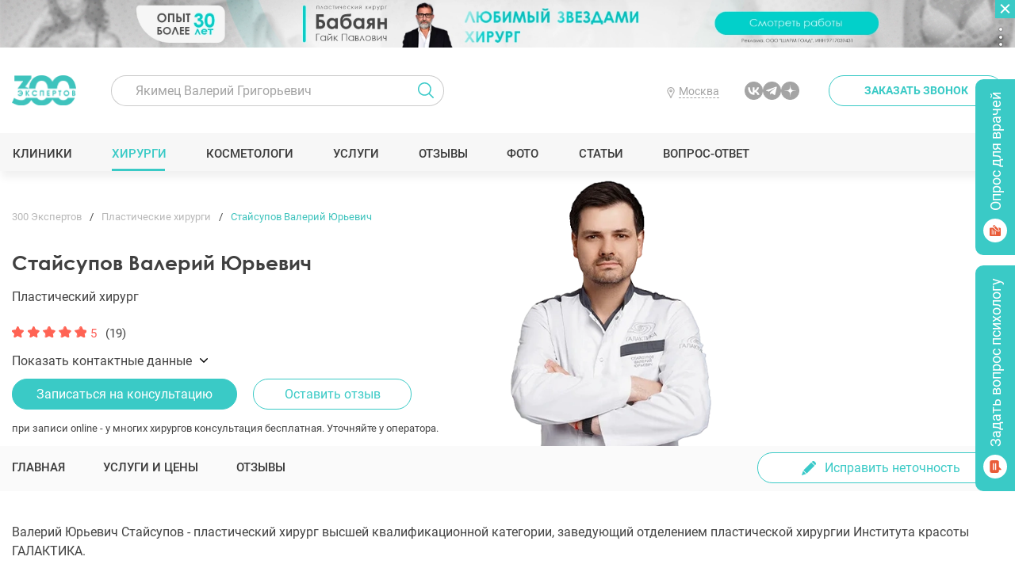

--- FILE ---
content_type: text/html; charset="utf-8"
request_url: https://300experts.ru/doctors/staysupov-valeriy-yurevich/
body_size: 17480
content:
<!DOCTYPE html>
<html id="html" class="  html " lang="ru">
<head>
	<meta http-equiv="Content-Type" content="text/html; charset=UTF-8">
	<meta http-equiv="X-UA-Compatible" content="IE=Edge,chrome=1" />
		

	
	<link rel='canonical' href='https://300experts.ru/doctors/staysupov-valeriy-yurevich/'/>	
	
	<meta name="viewport" content="width=device-width, initial-scale=1, shrink-to-fit=no">

	
	<title>Стайсупов Валерий Юрьевич - пластический хирург, цены, отзывы, фото работ - 300 экспертов.РУ</title>
	<meta name="description" content='Пластический хирург Стайсупов Валерий Юрьевич - вся информация, полный прайс-лист на услуги, отзывы клиентов на портале 300 экспертов.РУ'>


	<meta property="og:title" content="Стайсупов Валерий Юрьевич - пластический хирург, цены, отзывы, фото работ - 300 экспертов.РУ" />
<meta property="og:description" content="Пластический хирург Стайсупов Валерий Юрьевич - вся информация, полный прайс-лист на услуги, отзывы клиентов на портале 300 экспертов.РУ" />
<meta property="og:type" content="website" />
<meta property="og:url" content="https://300experts.ru/doctors/staysupov-valeriy-yurevich/" />


	<meta name='yandex-verification' content='765f4c40d2cc4c7e' />  
	<meta name="google-site-verification" content="vHV14FpwzLGmgPIrx0nwMlY0kVLS_hgiutFlA_2w0ds" /> 
	<meta name="msvalidate.01" content="768A4771CDC100FB63789792222FDA9A" /> 
	<meta name="google-site-verification" content="HZTLOWVKjsTVGUU9jvZ_FGsspk44cLsJvJ3pAane91g" /> 
	<meta name='wmail-verification' content='824b88110301b9cd0e488a85a8dea8d0' /> 
	<meta name="mailru-verification" content="a170746877213093" /> 
	<meta name="mailru-verification" content="a3c6d1fd17b730ce" />

	<link href="/site/css/fonts.css?v=50" rel="stylesheet" type="text/css">
	<link href="/site/css/gfonts.css" rel="stylesheet" type="text/css">
	<link href="/site/css/default.css?v=50" rel="stylesheet" type="text/css">
	<link href="/site/css/style.css?v=50" rel="stylesheet" type="text/css">
	<link href="/site/css/blocks.css?v=50" rel="stylesheet" type="text/css">
	<link href="/site/css/media.css?v=50" rel="stylesheet" type="text/css">
	<link href="/site/css/media_blocks.css?v=50" rel="stylesheet" type="text/css">
	
	
	<link rel="apple-touch-icon" sizes="180x180" href="/apple-touch-icon.png">
	<link rel="icon" type="image/png" sizes="32x32" href="/favicon-32x32.png">
	<link rel="icon" type="image/png" sizes="16x16" href="/favicon-16x16.png">
	<link rel="manifest" href="/site.webmanifest">
	<link rel="mask-icon" href="/safari-pinned-tab.svg" color="#3acac6">
	<meta name="msapplication-TileColor" content="#ffffff">
	<meta name="theme-color" content="#ffffff">
	
	<script src="/site/js/jquery.min.js" integrity="sha512-bLT0Qm9VnAYZDflyKcBaQ2gg0hSYNQrJ8RilYldYQ1FxQYoCLtUjuuRuZo+fjqhx/qtq/1itJ0C2ejDxltZVFg==" crossorigin="anonymous"></script>
	

	
	
<style>
/*
html {overflow-x: hidden;overflow-y: scroll;}
header {height:108px;    opacity: 0;}
.menu_container {height:48px;    opacity: 0;}
.menu_container {height:48px;    opacity: 0;}
.big_banner {height:681px;    opacity: 0;}
.middle {}
*/

/*html {overflow-x: hidden;overflow-y: scroll;position:relative;height: 500px;}
html:after {
    content: '';
    display: block;
    height: 100%;
    width: 10000px;
    background: linear-gradient(90deg, rgba(204,204,204,1) 0%,rgba(255,255,255,1) 25%,rgba(204,204,204,1) 50%,rgba(255,255,255,1) 75%,rgba(204,204,204,1) 100%);
    animation: bghtml 10s infinite linear;
    position: absolute;
    top: 0px;
    left: -1000px;
    background-size: 500px;
    transform: skewX(-45deg);
    background-repeat: repeat;
	
	
}
*/
@keyframes bghtml {
  0% {
    background-position: 0px 0px;
  }
  100% {
    background-position: 1000px 0px;
  }
}
</style>	
	
	

	<!-- Yandex.Metrika counter -->
<script type="text/javascript" >
   (function(m,e,t,r,i,k,a){m[i]=m[i]||function(){(m[i].a=m[i].a||[]).push(arguments)};
   var z = null;m[i].l=1*new Date();
   for (var j = 0; j < document.scripts.length; j++) {if (document.scripts[j].src === r) { return; }}
   k=e.createElement(t),a=e.getElementsByTagName(t)[0],k.async=1,k.src=r,a.parentNode.insertBefore(k,a)})
   (window, document, "script", "https://mc.yandex.ru/metrika/tag.js", "ym");

   ym(26135400, "init", {
        clickmap:true,
        trackLinks:true,
        accurateTrackBounce:true,
        webvisor:true
   });
</script>
<noscript><div><img class='lazyload' src='/site/img/blank.png' data-src="https://mc.yandex.ru/watch/26135400" style="position:absolute; left:-9999px;" alt="" /></div></noscript>
<!-- /Yandex.Metrika counter -->


	
	 
</head>


<body itemscope itemtype="https://schema.org/WebPage" id="body">

		

		
<div id="top_banner" class="" data-status="">
	<div class="_btn"><span>развернуть рекламу</span><span>свернуть рекламу</span></div>
<div class='m_banner type0'><script>$(window).on('load',function(){if (typeof(gtag) != 'undefined') gtag('event', 'Бабаян New - 140',{'event_category':'Бабаян New - 140 - просмотр'} );});</script><script>$(window).on('load',function(){if (typeof(gtag) != 'undefined') gtag('event', 'Бабаян New - 140 - просмотр');});</script><script>$(window).on('load',function(){if (typeof(ym) != 'undefined') ym(26135400,'params', {'Бабаян New':{'banner_id': '140','event': 'просмотр'}} );});</script><a  target='_blank' data-banner-title='Бабаян New' data-bannergroup-id='16' data-banner-id='140' data-banner-token='2SDnjcGVFuM' class=' ga_link' href='#' url='aHR0cHM6Ly93d3cuc2hhcm1jbGluaWMucnU='><span class='banner_menu_container'><i><span></span></i><span class='itms'><span class='banner_token'>Скопировать ERID (<span>2SDnjcGVFuM</span>)</span></span></span><span class='b_images' speed='0'><span class='i_mobile' num='0'><picture><source srcset="/upload/img/2024/12/27/uzkiy-babayan-mob_resize.jpg?f=webp&w=768" type="image/webp"><img  class='nolazy' fetchpriority='high'  src="/upload/img/2024/12/27/uzkiy-babayan-mob_resize.jpg?w=768"></picture></span><span class='i_desktop' num='0'><picture class="current"><source srcset="/upload/img/2025/02/14/babayan-uzkiy-2x_resize.jpg?f=webp&w=1920" type="image/webp"><img  class='nolazy' fetchpriority='high'  src="/upload/img/2025/02/14/babayan-uzkiy-2x_resize.jpg?w=1920"></picture></span></span></a></div>
</div>



<header>
	<div class="container">
		<a class="logo1" href="/"><img class='lazyload' src='/site/img/blank.png' data-src="/site/img/logo1.png"/></a>
		<div id="top_form_search">
			<form action="" method="POST">
				<div class="search_container">
					<input type="text" placeholder="Якимец Валерий Григорьевич" id="search_field" name="search_field" value="">
					<div class="search_result"></div>
				</div>
				<input type="submit" class="submit" value=''/>
			</form>
			<script>
				$('#top_form_search form').submit(function(){
					if ($('#search_field').val() == "") {alert('Введите данные для поиска');return false;}
					else
					{
						if ($("#top_form_search #jquery-live-search a").length == 1)
						{
							window.location.href = $("#top_form_search #jquery-live-search a").attr("href");
							return false;
						}
					}
				});
			</script>
		</div>
		<div class="geoaddr_top_container">
			<a class="_btn" href="#" value="0"><span>Москва</span></a>
			<div class="geoaddr_top_popup">
				<div>Выберите регион:</div>
				<span _value='moskva'>Москва</span><span _value='sankt-peterburg'>Санкт-Петербург</span><span _value='krasnodar'>Краснодар</span><span _value='rostov-na-donu'>Ростов-на-Дону</span><span _value='ekaterinburg'>Екатеринбург</span><span _value='novosibirsk'>Новосибирск</span><span _value='ufa'>Уфа</span><span _value='nizhniy-novgorod'>Нижний Новгород</span><span _value='rossiya'>Россия</span><span _value='turciya'>Турция</span><span _value='oae'>ОАЭ</span>
			</div>
		</div>
		
		<div class="social">
		<!--
			<a class="ico_inst" target="_blank" href="https://www.instagram.com/300expertov/"></a>
			<a class="ico_fb" target="_blank" href="https://www.facebook.com/300expertov/"></a>
			-->
			<!--<a class="ico_youtube" target="_blank" href="https://www.youtube.com/@300expertov"></a>-->
			<a class="ico_vk" target="_blank" href="https://vk.com/public211660949"></a>
		<!--	<a class="ico_telega" target="_blank" href="https://t.me/expertov300"></a>-->
			<a class="ico_telega" target="_blank" href="https://t.me/+etz-f_rTAhE5ZWNi"></a>
			<a class="ico_zen" target="_blank" href="https://zen.yandex.ru/300experts"></a>
		</div>
		
		<a class="popup btn glass ico_phone" href="#communication/1.site.write&amp;popup=1&amp;form_title=Заказать звонок&form_hurl=callback"><span>Заказать звонок</span></a>

		<div class="btn_menu"><span></span></div>
	</div>
	<div class="menu_container">
		<div class="container">
			<a class="logo1" href="/"><img class='lazyload' src='/site/img/blank.png' data-src="/site/img/logo1.png"/></a>
			<ul class="menu">
				<li class=' clinics {{clinics}}'><a class=''  href='/clinics/'>Клиники</a></li><li class=' doctors current'><a class=''  href='/doctors/'>Хирурги</a></li><li class=' cosmetologists {{cosmetologists}}'><a class=''  href='/cosmetologists/'>Косметологи</a></li><li class=' uslugi {{uslugi}}'><a class=''  href='/uslugi/'>Услуги</a></li><li class=' otzyvy {{otzyvy}}'><a class=''  href='/review/'>Отзывы</a></li><li class=' gallery {{gallery}}'><a class=''  href='/foto-rabot-do-posle/'>Фото</a></li><li class=' articles {{articles}}'><a class=''  href='/znaete_li_vi/'>Статьи</a></li><li class=' vopros-otvet {{vopros-otvet}}'><a class=''  href='/questions/'>Вопрос-ответ</a></li>
			</ul>
		<!--	<a class="popup btn_addspecialist" href="#communication/1.site.write&amp;popup=1&amp;form_title=Подобрать специалиста&form_hurl=full"><span>Подобрать специалиста</span></a>-->
			<!--<a class="btn_popular" href="/popular/"><span>Народный рейтинг хирургов</span></a>-->
		</div>
	</div>
</header>



<div class="middle doctor_full_container color_scheme_" itemscope itemtype="https://schema.org/Physician" data-category="doctor" data-pay="">
		<meta itemprop="url" content="https://300experts.ru/doctors/staysupov-valeriy-yurevich/"/>
	<meta itemprop="telephone" content=""/>
	<meta itemprop="priceRange" content="от 0 руб.">
	<meta itemprop="image" content="https://300experts.ru/upload/img/2022/09/19/euukkk_resize.png">
	<div itemprop="address" itemscope itemtype="http://schema.org/PostalAddress">
		<meta itemprop="streetAddress" content="">
		<meta itemprop="addressLocality" content="">
		<meta itemprop="addressCountry" content="Россия">
	</div>
	<div itemprop="aggregateRating" itemscope="itemscope" itemtype="https://schema.org/AggregateRating">
		<meta itemprop="ratingValue" content="5"/>
		<meta itemprop="bestRating" content="5"/>
		<meta itemprop="ratingCount" content="19"/>
	</div>
	<div class="header_container " style="  ">
		<div class="container">
			
				<div id='bread_crumbs' itemscope itemtype='http://schema.org/BreadcrumbList'><div itemprop='itemListElement' itemscope itemtype='http://schema.org/ListItem'><a itemprop='item' href='/'><span itemprop='name'>300 Экспертов</span></a><meta itemprop='position' content='1'></div><span class='sep'></span><div itemprop='itemListElement' itemscope itemtype='http://schema.org/ListItem'><a itemprop='item' href='/doctors/'><span itemprop='name'>Пластические хирурги</span></a><meta itemprop='position' content='2'></div><span class='sep'></span><div itemprop='itemListElement' itemscope itemtype='http://schema.org/ListItem'><span itemprop='name'>Стайсупов Валерий Юрьевич</span><meta itemprop='position' content='3'></div></div>
			
			<div class="text_container">
				<div class="text_before">
					<div class="name_container">
						<h1 itemprop="name" class="title">Стайсупов Валерий Юрьевич</h1>
						
					</div>
					<div class='desc1'>Пластический хирург</div>
					<div class="rating_container">
						<div class="rating"><span class="star16x16" rating="5"><span style="width:100%"></span></span>5 <i>(19)</i></div>
						<div class="price" data-price="0">Ценовая категория: <span><i>₽</i><i>₽</i><i>₽</i><i>₽</i></span></div>
					</div>
				</div>

				<div class='doctor_image vip0'><picture>
				<source srcset="/upload/img/2022/09/19/euukkk_resize.png?f=webp&w=768" type="image/webp">
				<img class='nolazy' alt="Пластический хирург Стайсупов Валерий Юрьевич" src="/upload/img/2022/09/19/euukkk_resize.png?w=768">
			</picture></div>

				<meta itemprop="jobTitle" content="Пластический хирург">
				

				<div class="row_toggle">Показать контактные данные</div><div class="row_toggle_container">

				
				<script>
var _doctor_clinics = {"951":{"name":"\u0413\u0430\u043b\u0430\u043a\u0442\u0438\u043a\u0430","city":"\u0421\u0430\u043d\u043a\u0442-\u041f\u0435\u0442\u0435\u0440\u0431\u0443\u0440\u0433","addr":"\u0421\u0430\u043d\u043a\u0442-\u041f\u0435\u0442\u0435\u0440\u0431\u0443\u0440\u0433, \u041f\u0438\u0440\u043e\u0433\u043e\u0432\u0441\u043a\u0430\u044f \u043d\u0430\u0431\u0435\u0440\u0435\u0436\u043d\u0430\u044f, 5\/2","worktime":"\u041f\u043d-\u0412\u0441: \u0441 09-00 \u0434\u043e 21-00","phone":"+7 (812) 403-02-01","phone_int":"+78124030201","url_text_value":"galaktika.clinic","url_label":"\u0421\u0430\u0439\u0442 \u043a\u043b\u0438\u043d\u0438\u043a\u0438","url_base64":"Z2FsYWt0aWthLmNsaW5pYz91dG1fc291cmNlPTMwMGV4cGVydHMucnUmdXRtX21lZGl1bT1jYXJk"}};
</script>
<div class="clinic_data_container">
	
	<div class="clinic_name_container">
		<label>Клиника:</label>
		<select disabled><option value='951'>Галактика</option></select>
		<span class='show_phone' opendefault='0' doctor_name='Галактика'><a href='tel:+78124030201'>+7 (812) 403-02-01</a><i></i></span>
	</div>
	<div class="clinic_data">
		<div class='clinic_addr'><label>Адрес клиники:</label>Санкт-Петербург, Пироговская набережная, 5/2</div>
		<div class='clinic_worktime'><label>График работы клиники:</label>Пн-Вс: с 09-00 до 21-00</div>
		<div class='clinic_site'><label>Сайт клиники:</label><a rel='nofollow' target='_blank' class='clinic_site click_log base64' href='#' url='Z2FsYWt0aWthLmNsaW5pYz91dG1fc291cmNlPTMwMGV4cGVydHMucnUmdXRtX21lZGl1bT1jYXJk' onclick="ym(26135400, 'reachGoal', 'extsite');">galaktika.clinic</a></div>
	</div>
	<div class="clinic_social"></div>
</div>

<script>
$(function(){
		console.log(_doctor_clinics);

	$(".clinic_data_container select").change(function(){
	
		$(".clinic_data_container .clinic_data").html("");
		$(".clinic_name_container .show_phone").remove();
		$(".clinic_name_container .clinic_social").html("");
		
	
		_id = $(this).val();
		console.log(_doctor_clinics[_id]);
		
		if (typeof (_doctor_clinics[_id]["phone"]) != "undefined") $(".clinic_name_container").append("<span class='show_phone' opendefault='0' doctor_name='"+_doctor_clinics[_id]["name"]+"'><a href='tel:"+_doctor_clinics[_id]["phone_int"]+"'>"+_doctor_clinics[_id]["phone"]+"</a><i></i></span>");
		
		if (typeof (_doctor_clinics[_id]["addr"]) != "undefined") $(".clinic_data_container .clinic_data").append("<div class='clinic_addr'><label>Адрес клиники:</label>"+_doctor_clinics[_id]["addr"]+"</div>");
		
		if (typeof (_doctor_clinics[_id]["worktime"]) != "undefined") $(".clinic_data_container .clinic_data").append("<div class='clinic_worktime'><label>График работы клиники:</label>"+_doctor_clinics[_id]["worktime"]+"</div>");
		
		if (typeof (_doctor_clinics[_id]["url_text_value"]) != "undefined") $(".clinic_data_container .clinic_data").append("<div class='clinic_site'><label>"+_doctor_clinics[_id]["url_label"]+":</label><a rel='nofollow' target='_blank' class='clinic_site click_log base64' href='#' url='"+_doctor_clinics[_id]["url_base64"]+"' onclick=\"ym(26135400, 'reachGoal', 'extsite');\">"+_doctor_clinics[_id]["url_text_value"]+"</a></div>");

		if (typeof (_doctor_clinics[_id]["vk_link_base64"]) != "undefined") $(".clinic_data_container .clinic_social").append("<a rel=\"nofollow\" target=\"_blank\" class=\"clinic_vk_link click_log base64\" href=\"#\" url=\""+_doctor_clinics[_id]["vk_link_base64"]+"\" onclick=\"ym(26135400, 'reachGoal', 'extvk');\"></a>");

		if (typeof (_doctor_clinics[_id]["youtube_link_base64"]) != "undefined") $(".clinic_data_container .clinic_social").append("<a rel=\"nofollow\" target=\"_blank\" class=\"clinic_youtube_link click_log base64\" href=\"#\" url=\""+_doctor_clinics[_id]["youtube_link_base64"]+"\" onclick=\"ym(26135400, 'reachGoal', 'extyoutube');\"></a>");
		
		if (typeof (_doctor_clinics[_id]["tg_link_base64"]) != "undefined") $(".clinic_data_container .clinic_social").append("<a rel=\"nofollow\" target=\"_blank\" class=\"clinic_tg_link click_log base64\" href=\"#\" url=\""+_doctor_clinics[_id]["tg_link_base64"]+"\" onclick=\"ym(26135400, 'reachGoal', 'exttg');\"></a>");

		
		$(".clinic_data_container .clinic_social .click_log").each(function(){
			click_log_event(this,"Переходы на сайты","просмотр");
		});
		
	});
});
</script>
				
				</div>
				
				<div class="buttons">
					<a class="popup btn" href="#communication/1.site.write&popup=1&form_title=Записаться на консультацию&form_hurl=doctorzapis&comm_doctor=staysupov-valeriy-yurevich">Записаться на консультацию</a>
					<a class="anchor btn glass goto_review" _shift="100" href="#communication2"><span>Оставить отзыв</span></a>
					<!--<a class="popup show_video" href="#communication/1.site.write&popup=1&form_title=Доктор Стайсупов Валерий Юрьевич">Консультация online</a>-->
				</div>
				<div class="comment">при записи online - у многих хирургов консультация бесплатная. Уточняйте у оператора.</div>
			</div>
		</div>
	</div>

	<div class='add_menu_container'><div class='container'><div class='showmore_container'><ul class='add_menu'><li><a href='/doctors/staysupov-valeriy-yurevich/'>Главная</a></li><li><a href='/doctors/staysupov-valeriy-yurevich/prices/'>Услуги и цены</a></li><li><a class='mm_btn_reviews' href='/doctors/staysupov-valeriy-yurevich/review/'>Отзывы</a></li></ul></div><a class='btn_doctorcorrect' href='#'>Исправить неточность</a></div></div>
	
	<div class="page_content doctor_full">

	
	<div class="container block_margin_top_2">
		<div class="doctor_desc">
			<p> <!-- Сергей сказал что все эти поля будут и в бесплатном -->
					
					Валерий Юрьевич Стайсупов - пластический хирург высшей квалификационной категории, заведующий отделением пластической хирургии Института красоты ГАЛАКТИКА.
					<br>
					<div class='desc_title'>Образование</div><p>Санкт-Петербургский государственный педиатрический медицинский университет<br />
Российский национальный исследовательский медицинский университет имени Н.И. Пирогова</p>
					<div class='desc_title'>Повышение квалификации</div><p>Международный симпозиум по эстетической медицине<br />
V Международный курс по пластической хирургии. Омолаживающие операции лица, контурная пластика тела: редукционная маммопластика, абдоминопластика, липосакция, липофиллинг<br />
Маммопластика трансаксиллярным доступом с применением имплантов Perthese Sensitive</p>
					
				<!-- Сергей сказал что все эти поля будут и в бесплатном -->
			</p>
		</div>
		<a class='btn_doctorcorrect' href='#'>Исправить неточность</a>
		
	</div>
	<div class="mblock" data-blocktype="block_banner"><div class="container"><div class="block_margin_top_2 block_margin_bottom_2">
	<div class='banners' data-type='3'><div class='item'><script>$(window).on('load',function(){if (typeof(gtag) != 'undefined') gtag('event', 'Иоселиани бесплатная консультация - 150',{'event_category':'Иоселиани бесплатная консультация - 150 - просмотр'} );});</script><script>$(window).on('load',function(){if (typeof(ym) != 'undefined') ym(26135400,'params', {'Иоселиани бесплатная консультация':{'banner_id': '150','event': 'просмотр'}} );});</script><a  data-banner-title='Иоселиани бесплатная консультация' data-banner-id='150' data-banner-token='2SDnjePG3q8' class=' ga_link' href='#' url='aHR0cHM6Ly9kcmlvc2VsaWFuaS5ydS8/dXRtX3NvdXJjZT0zMDBleHBlcnRzJnV0bV9tZWRpdW09YmFubmVyMiZ1dG1fY2FtcGFpZ24='><span class='banner_menu_container'><i><span></span></i><span class='itms'><span class='banner_token'>Скопировать ERID (<span>2SDnjePG3q8</span>)</span></span></span>	<picture>
								<source data-srcset='/upload/img/2025/08/29/768-439.jpg' media='(max-width: 768px)'>
								<source data-srcset='/upload/img/2025/08/29/690-208.jpg' media='(max-width: 1200px)'>
								<img class='lazyload' src='/site/img/blank.png' data-src='/upload/img/2025/08/29/1045--208.jpg'>
							</picture></a></div><div class='item'><script>$(window).on('load',function(){if (typeof(gtag) != 'undefined') gtag('event', 'Крысин_центр_общий _Физ - 104',{'event_category':'Крысин_центр_общий _Физ - 104 - просмотр'} );});</script><script>$(window).on('load',function(){if (typeof(ym) != 'undefined') ym(26135400,'params', {'Крысин_центр_общий _Физ':{'banner_id': '104','event': 'просмотр'}} );});</script><a  target='_blank' data-banner-title='Крысин_центр_общий _Физ' data-banner-id='104' data-banner-token='2SDnjeR3kY2' class=' ga_link' href='#' url='aHR0cHM6Ly9rcnlzaW4ucnUv'><span class='banner_menu_container'><i><span></span></i><span class='itms'><span class='banner_token'>Скопировать ERID (<span>2SDnjeR3kY2</span>)</span></span></span>	<picture>
					<source data-srcset='/upload/img/2024/06/21/439-obschiy.jpg' media='(max-width: 768px)'>
					<source data-srcset='/upload/img/2024/06/21/690-208.jpg' media='(max-width: 1200px)'>
					<img class='lazyload' src='/site/img/blank.png' data-src='/upload/img/2024/06/21/335-208.jpg'>
				</picture></a></div></div>
</div>
</div></div>
	
	
<script>
	if ($(".doctor_full_container").attr("data-pay") == "0" && $(".doctor_desc").length > 0)
	{
	//		$(".doctor_desc").html("<div class='m_short _text' data-rows='5' data-status='close'>"+$(".doctor_desc").html()+"</div>");

	}
</script>




	<div class="container btn_zapis_container block_margin_top_2">
		<a class="popup btn" href="#communication/1.site.write&popup=1&form_title=Записаться на консультацию&form_hurl=doctorzapis&comm_doctor=staysupov-valeriy-yurevich">Записаться на консультацию</a>
	</div>

	<div class="container section_aside block_margin_top_2">	
		<section>
		
		
		
		
		
			<div id="service_list" class="">
				<div class="title1">Основные услуги и цены</div>
				<div class="service_items">
					<div class='item'><span class='sub_title'>Консультация специалиста</span><span class='price'><span class='from'>от 2 000</span></span></div><div class='row_toggle item'><span class='sub_title'>Лицо</span></div><div class='row_toggle_container'><div class='item'><span class='sub_title'>Подтяжка шеи (платизмопластика)</span></div><div class='item'><span class='sub_title'>Комки Биша</span></div></div><div class='item'><span class='sub_title'>Веки</span></div><div class='item'><span class='sub_title'>Нос</span></div><div class='item'><span class='sub_title'>Грудь</span></div><div class='item'><span class='sub_title'>Живот</span></div><div class='row_toggle item'><span class='sub_title'>Тело</span></div><div class='row_toggle_container'><div class='item'><span class='sub_title'>Круропластика (коррекция икр имплантами) со стоимостью имплантов</span></div></div><div class='item'><span class='sub_title'>Липофилинг (липомоделирование)</span></div><div class='item'><span class='sub_title'>Уши</span></div><div class='item'><span class='sub_title'>Липосакция</span></div>
				</div>
			</div>
			
				<div class="disclamer">На сайте приведены цены на основные операции. Цены являются не окончательными, носят информационный характер, могут не учитывать стоимость наркоза, пребывания в стационаре и не являются публичной офертой. Вы можете уточнить стоимость и получить другую дополнительную информацию по телефону у врача или клиники.</div>
			
			<script>
			$(function(){
				setTimeout(function(){$('.service_items .item:eq(0)').click();},100);
			});
			</script>
		
		
			<div class="reviews_list block_margin_top_2">
				<div class="{{reviews_type1}}">
					<div class="title1_container">
						<div class="title1"><span></span>Отзывы<span class="add">19</span></div>
						<div class="rating"><span class="star16x16" rating="5"><span style="width:100%"></span></span>5 <i>(19)</i></div>
						<a class="btn anchor" href="#communication2"><span>Добавить отзыв</span></a>
					</div>
					

					<div class="disclamer">Каждый случай уникален. Портал «300 экспертов» не может гарантировать определенный результат.</div>
				</div>
				<div class="hidden">
				<!--
					<div class="title1"><span></span>Все отзывы<span class="add">19</span></div>
					
					-->
					<div class="showmore_container">
						<div class="groups_items">
							{{reviews_items_tabs}}
						</div>
					</div>
				</div>
				<ul class="reviews_items">
					<li itemprop="review" itemscope itemtype="https://schema.org/Review" class="review_item" data-category="doctor" group_name="Лицо" doctor_name="Стайсупов Валерий Юрьевич" >

		<span itemprop="reviewRating" itemscope="" itemtype="https://schema.org/Rating">
			<meta itemprop="ratingValue" content="5">
			<meta itemprop="worstRating" content="0">
			<meta itemprop="bestRating" content="5">
		</span>

		<span itemprop="itemReviewed" itemscope itemtype="http://schema.org/Thing">
			<meta itemprop="name" content="Стайсупов Валерий Юрьевич">
		</span>

		<span itemprop="author" itemscope itemtype="https://schema.org/Person">
			<meta itemprop="name" content="Арина">
		</span>
	
		
		<meta itemprop="datePublished" content="2025-11-15">
		<meta itemprop="commentCount" content="0">
		
		
		
		<link itemprop="url" href="https://300experts.ru/doctors/staysupov-valeriy-yurevich/review/10597/">
		<link itemprop="discussionUrl" href="https://300experts.ru/doctors/staysupov-valeriy-yurevich/review/10597/">
		
	<span class="star16x16" rating="5"><span style="width:100%"></span></span>
	
	<div class="category">Лицо</div>
	<div class="title">Арина</div>
	
	<div class="m_short _text" data-rows="5" data-status="close"> <span itemprop="reviewBody">После неудачного падения в детстве с качели, мой нос был искривлен, что доставляло не только эстетический дискомфорт, но и проблемы с дыханием. Валерий Юрьевич не просто исправил форму носа, но и восстановил мне нормальное дыхание. Реабилитация прошла без осложнений. Я благодарна Валерию Юрьевичу за его профессионализм, за внимательное отношение)
</span></div>
	<div class="info">
		<a class="doctor hidden" href="/doctors/staysupov-valeriy-yurevich/"><picture><source data-srcset='/upload/img/2022/09/19/euukkk.png?f=webp&w=33' type='image/webp'><img class='lazyload'  src='/site/img/blank.png' data-src='/upload/img/2022/09/19/euukkk.png?w=33'></picture><span>Стайсупов Валерий Юрьевич</span></a>
		<a class="comment" href="/doctors/staysupov-valeriy-yurevich/review/10597/"><span>0 комментариев</span></a>
		<div class="like_container" data-type="review" data-category="doctor" data-sourceid="10597">
			<div class="_text">Полезно: </div>
			<div class="like_good_value">0</div>
			<a href="#" rel="nofollow" class="like_good"></a>
			<div class="like_bad_value">0</div>
			<a href="#" rel="nofollow" class="like_bad"></a>
		</div>
	</div>
</li>
<li itemprop="review" itemscope itemtype="https://schema.org/Review" class="review_item" data-category="doctor" group_name="Веки" doctor_name="Стайсупов Валерий Юрьевич" >

		<span itemprop="reviewRating" itemscope="" itemtype="https://schema.org/Rating">
			<meta itemprop="ratingValue" content="5">
			<meta itemprop="worstRating" content="0">
			<meta itemprop="bestRating" content="5">
		</span>

		<span itemprop="itemReviewed" itemscope itemtype="http://schema.org/Thing">
			<meta itemprop="name" content="Стайсупов Валерий Юрьевич">
		</span>

		<span itemprop="author" itemscope itemtype="https://schema.org/Person">
			<meta itemprop="name" content="Екатерина ">
		</span>
	
		
		<meta itemprop="datePublished" content="2025-08-22">
		<meta itemprop="commentCount" content="0">
		
		
		
		<link itemprop="url" href="https://300experts.ru/doctors/staysupov-valeriy-yurevich/review/10541/">
		<link itemprop="discussionUrl" href="https://300experts.ru/doctors/staysupov-valeriy-yurevich/review/10541/">
		
	<span class="star16x16" rating="5"><span style="width:100%"></span></span>
	
	<div class="category">Веки</div>
	<div class="title">Екатерина </div>
	
	<div class="m_short _text" data-rows="5" data-status="close"> <span itemprop="reviewBody">Результат превзошел все мои ожидания! Операция прошла благополучно, реабилитация была легкой. Делала у него переорбиту с блефаро. Выгляжу намного лучше, моложе своих лет. Естественно для женщины ее внешность очень важна, поэтому могу сказать, что Валерию Юрьевичу можно доверить самое ценное.
</span></div>
	<div class="info">
		<a class="doctor hidden" href="/doctors/staysupov-valeriy-yurevich/"><picture><source data-srcset='/upload/img/2022/09/19/euukkk.png?f=webp&w=33' type='image/webp'><img class='lazyload'  src='/site/img/blank.png' data-src='/upload/img/2022/09/19/euukkk.png?w=33'></picture><span>Стайсупов Валерий Юрьевич</span></a>
		<a class="comment" href="/doctors/staysupov-valeriy-yurevich/review/10541/"><span>0 комментариев</span></a>
		<div class="like_container" data-type="review" data-category="doctor" data-sourceid="10541">
			<div class="_text">Полезно: </div>
			<div class="like_good_value">0</div>
			<a href="#" rel="nofollow" class="like_good"></a>
			<div class="like_bad_value">0</div>
			<a href="#" rel="nofollow" class="like_bad"></a>
		</div>
	</div>
</li>
<li itemprop="review" itemscope itemtype="https://schema.org/Review" class="review_item" data-category="doctor" group_name="Нос" doctor_name="Стайсупов Валерий Юрьевич" >

		<span itemprop="reviewRating" itemscope="" itemtype="https://schema.org/Rating">
			<meta itemprop="ratingValue" content="5">
			<meta itemprop="worstRating" content="0">
			<meta itemprop="bestRating" content="5">
		</span>

		<span itemprop="itemReviewed" itemscope itemtype="http://schema.org/Thing">
			<meta itemprop="name" content="Стайсупов Валерий Юрьевич">
		</span>

		<span itemprop="author" itemscope itemtype="https://schema.org/Person">
			<meta itemprop="name" content="Татьяна">
		</span>
	
		
		<meta itemprop="datePublished" content="2025-07-01">
		<meta itemprop="commentCount" content="0">
		
		
		
		<link itemprop="url" href="https://300experts.ru/doctors/staysupov-valeriy-yurevich/review/10498/">
		<link itemprop="discussionUrl" href="https://300experts.ru/doctors/staysupov-valeriy-yurevich/review/10498/">
		
	<span class="star16x16" rating="5"><span style="width:100%"></span></span>
	
	<div class="category">Нос</div>
	<div class="title">Татьяна</div>
	
	<div class="m_short _text" data-rows="5" data-status="close"> <span itemprop="reviewBody">Ключевым моментом в планировании пластической операции является подбор квалифицированного хирурга. Я остановила свой выбор на Стайсупове Валерии Юрьевиче, и результат превзошел все мои ожидания. Он отлично скорректировал деформацию носовой перегородки, а также устранил нежелательную горбинку. Благодаря этому я больше не беспокоюсь о том, какое впечатление произвожу, чувствую себя увереннее на фотографиях и в целом приняла себя. Уже поняла для себя,  что если собственная внешность вызывает дискомфорт и переживания, то не стоит бояться перемен, как то так)</span></div>
	<div class="info">
		<a class="doctor hidden" href="/doctors/staysupov-valeriy-yurevich/"><picture><source data-srcset='/upload/img/2022/09/19/euukkk.png?f=webp&w=33' type='image/webp'><img class='lazyload'  src='/site/img/blank.png' data-src='/upload/img/2022/09/19/euukkk.png?w=33'></picture><span>Стайсупов Валерий Юрьевич</span></a>
		<a class="comment" href="/doctors/staysupov-valeriy-yurevich/review/10498/"><span>0 комментариев</span></a>
		<div class="like_container" data-type="review" data-category="doctor" data-sourceid="10498">
			<div class="_text">Полезно: </div>
			<div class="like_good_value">0</div>
			<a href="#" rel="nofollow" class="like_good"></a>
			<div class="like_bad_value">0</div>
			<a href="#" rel="nofollow" class="like_bad"></a>
		</div>
	</div>
</li>
<li itemprop="review" itemscope itemtype="https://schema.org/Review" class="review_item" data-category="doctor" group_name="Нос" doctor_name="Стайсупов Валерий Юрьевич" >

		<span itemprop="reviewRating" itemscope="" itemtype="https://schema.org/Rating">
			<meta itemprop="ratingValue" content="5">
			<meta itemprop="worstRating" content="0">
			<meta itemprop="bestRating" content="5">
		</span>

		<span itemprop="itemReviewed" itemscope itemtype="http://schema.org/Thing">
			<meta itemprop="name" content="Стайсупов Валерий Юрьевич">
		</span>

		<span itemprop="author" itemscope itemtype="https://schema.org/Person">
			<meta itemprop="name" content="Oksana">
		</span>
	
		
		<meta itemprop="datePublished" content="2025-06-11">
		<meta itemprop="commentCount" content="0">
		
		
		
		<link itemprop="url" href="https://300experts.ru/doctors/staysupov-valeriy-yurevich/review/10481/">
		<link itemprop="discussionUrl" href="https://300experts.ru/doctors/staysupov-valeriy-yurevich/review/10481/">
		
	<span class="star16x16" rating="5"><span style="width:100%"></span></span>
	<div class='docs_on'>Отзыв подтверждён<span>i</span><i>Автор отзыва <font>предоставил документы,</font> подтверждающие оказанную услугу</i></div>
	<div class="category">Нос</div>
	<div class="title">Oksana</div>
	
	<div class="m_short _text" data-rows="5" data-status="close"> <span itemprop="reviewBody">Валерий Юрьевич, сделал мне носик мечты! С детства у меня была горбинка, плохо дышал нос. Валерий Юрьевич все исправил, вернув мне не только красивый облик, но и улучшил мое дыхание. После ринопластики у меня носик очень хорошо стал дышать. Получился натуральный, красивый, прямой носик, который очень хорошо подошёл к моему лицу! Всем рекомендую этого доктора! У Валерия Юрьевича «золотые руки» и очень доброе сердце, с ним очень приятно общаться. Валерий Юрьевич профессионал своего дела и ко всему подходит с душой и большой отдачей. </span></div>
	<div class="info">
		<a class="doctor hidden" href="/doctors/staysupov-valeriy-yurevich/"><picture><source data-srcset='/upload/img/2022/09/19/euukkk.png?f=webp&w=33' type='image/webp'><img class='lazyload'  src='/site/img/blank.png' data-src='/upload/img/2022/09/19/euukkk.png?w=33'></picture><span>Стайсупов Валерий Юрьевич</span></a>
		<a class="comment" href="/doctors/staysupov-valeriy-yurevich/review/10481/"><span>0 комментариев</span></a>
		<div class="like_container" data-type="review" data-category="doctor" data-sourceid="10481">
			<div class="_text">Полезно: </div>
			<div class="like_good_value">0</div>
			<a href="#" rel="nofollow" class="like_good"></a>
			<div class="like_bad_value">0</div>
			<a href="#" rel="nofollow" class="like_bad"></a>
		</div>
	</div>
</li>
<li itemprop="review" itemscope itemtype="https://schema.org/Review" class="review_item" data-category="doctor" group_name="Нос" doctor_name="Стайсупов Валерий Юрьевич" >

		<span itemprop="reviewRating" itemscope="" itemtype="https://schema.org/Rating">
			<meta itemprop="ratingValue" content="5">
			<meta itemprop="worstRating" content="0">
			<meta itemprop="bestRating" content="5">
		</span>

		<span itemprop="itemReviewed" itemscope itemtype="http://schema.org/Thing">
			<meta itemprop="name" content="Стайсупов Валерий Юрьевич">
		</span>

		<span itemprop="author" itemscope itemtype="https://schema.org/Person">
			<meta itemprop="name" content="Лександра">
		</span>
	
		
		<meta itemprop="datePublished" content="2019-08-28">
		<meta itemprop="commentCount" content="0">
		
		
		
		<link itemprop="url" href="https://300experts.ru/doctors/staysupov-valeriy-yurevich/review/5914/">
		<link itemprop="discussionUrl" href="https://300experts.ru/doctors/staysupov-valeriy-yurevich/review/5914/">
		
	<span class="star16x16" rating="5"><span style="width:100%"></span></span>
	
	<div class="category">Нос</div>
	<div class="title">Лександра</div>
	
	<div class="m_short _text" data-rows="5" data-status="close"> <span itemprop="reviewBody">Как все мы знаем дедушку Ленина, так все теперь мы знаем доктора Стайсупова))) По крайней мере наша семья точно. Я пошла к доктору делать нос после старшей сестры. А она после мамы - мама делала подтяжку лица. Все дружно говорим ему СПАСИБО! За уверенность, за то, что идем на любую операцию к нему и не боимся, что что-то будет не так. Если кто-то надумает, то только к Вам, Валерий Юрьевич! Несем высоко знамя победы над комплексами!</span></div>
	<div class="info">
		<a class="doctor hidden" href="/doctors/staysupov-valeriy-yurevich/"><picture><source data-srcset='/upload/img/2022/09/19/euukkk.png?f=webp&w=33' type='image/webp'><img class='lazyload'  src='/site/img/blank.png' data-src='/upload/img/2022/09/19/euukkk.png?w=33'></picture><span>Стайсупов Валерий Юрьевич</span></a>
		<a class="comment" href="/doctors/staysupov-valeriy-yurevich/review/5914/"><span>0 комментариев</span></a>
		<div class="like_container" data-type="review" data-category="doctor" data-sourceid="5914">
			<div class="_text">Полезно: </div>
			<div class="like_good_value">1</div>
			<a href="#" rel="nofollow" class="like_good"></a>
			<div class="like_bad_value">0</div>
			<a href="#" rel="nofollow" class="like_bad"></a>
		</div>
	</div>
</li>
<li itemprop="review" itemscope itemtype="https://schema.org/Review" class="review_item" data-category="doctor" group_name="Грудь" doctor_name="Стайсупов Валерий Юрьевич" >

		<span itemprop="reviewRating" itemscope="" itemtype="https://schema.org/Rating">
			<meta itemprop="ratingValue" content="5">
			<meta itemprop="worstRating" content="0">
			<meta itemprop="bestRating" content="5">
		</span>

		<span itemprop="itemReviewed" itemscope itemtype="http://schema.org/Thing">
			<meta itemprop="name" content="Стайсупов Валерий Юрьевич">
		</span>

		<span itemprop="author" itemscope itemtype="https://schema.org/Person">
			<meta itemprop="name" content="Вера">
		</span>
	
		
		<meta itemprop="datePublished" content="2018-04-25">
		<meta itemprop="commentCount" content="0">
		
		
		
		<link itemprop="url" href="https://300experts.ru/doctors/staysupov-valeriy-yurevich/review/3669/">
		<link itemprop="discussionUrl" href="https://300experts.ru/doctors/staysupov-valeriy-yurevich/review/3669/">
		
	<span class="star16x16" rating="5"><span style="width:100%"></span></span>
	
	<div class="category">Грудь</div>
	<div class="title">Вера</div>
	
	<div class="m_short _text" data-rows="5" data-status="close"><div class='gallery'><a data-fancybox='review3669' class=' plus18img' href='/upload/img/2018/04/25/5ae0728a3c869.jpg'><picture><source data-srcset='/upload/img/2018/04/25/5ae0728a3c869.jpg?f=webp&zc=1&w=90' type='image/webp'><img class='lazyload'  src='/site/img/blank.png' data-src='/upload/img/2018/04/25/5ae0728a3c869.jpg?zc=1&w=90'></picture></a><a data-fancybox='review3669' class=' plus18img' href='/upload/img/2018/04/25/5ae0728a9522a.jpg'><picture><source data-srcset='/upload/img/2018/04/25/5ae0728a9522a.jpg?f=webp&zc=1&w=90' type='image/webp'><img class='lazyload'  src='/site/img/blank.png' data-src='/upload/img/2018/04/25/5ae0728a9522a.jpg?zc=1&w=90'></picture></a></div> <span itemprop="reviewBody">Я искала хирурга на маммопластику строго по рекомендации!!! Абы к кому ложится под нож. Медики порекомендовали Стайсупова В.Ю.из СПика. Там много хирургов,но я пошла строго по рекомендации. И правильно сделала! Вот какая грудь получилась! Загляденье!  </span></div>
	<div class="info">
		<a class="doctor hidden" href="/doctors/staysupov-valeriy-yurevich/"><picture><source data-srcset='/upload/img/2022/09/19/euukkk.png?f=webp&w=33' type='image/webp'><img class='lazyload'  src='/site/img/blank.png' data-src='/upload/img/2022/09/19/euukkk.png?w=33'></picture><span>Стайсупов Валерий Юрьевич</span></a>
		<a class="comment" href="/doctors/staysupov-valeriy-yurevich/review/3669/"><span>0 комментариев</span></a>
		<div class="like_container" data-type="review" data-category="doctor" data-sourceid="3669">
			<div class="_text">Полезно: </div>
			<div class="like_good_value">3</div>
			<a href="#" rel="nofollow" class="like_good"></a>
			<div class="like_bad_value">-1</div>
			<a href="#" rel="nofollow" class="like_bad"></a>
		</div>
	</div>
</li>

				</ul>
				<a class="showmore btn -2" href="#"><span>Показать еще</span></a>
			</div>
		
		
		<div id="communication2" data-keys="&category=doctor&_prev_id=254&form_hurl=addreview&type=short"></div>
		
	
		
		
			<script>
				$(function(){
					var reviews_page = 1;
					$('.reviews_list .showmore').click(function(){
					//	var _url = "/site.php?module=doctors/site.full&category=doctor&doctor_hurl=staysupov-valeriy-yurevich&ajax=1&page="+reviews_page+"&group_hurl="+$('.reviews_list .groups_items div.current').attr("data-group")+"&addmenu=review";
				//		console.log(_url);

					var	_form_data = {};
						_form_data["ajax"] = "1";
						_form_data["category"] = "doctor";
						_form_data["doctor_hurl"] = "staysupov-valeriy-yurevich";
						_form_data["page"] = reviews_page;
						_form_data["group_hurl"] = $('.reviews_list .groups_items div.current').attr("data-group");
						_form_data["addmenu"] = "review";


						m_ajaxItems(document.location.href,_form_data,"more",".reviews_items",".reviews_list .showmore");

						reviews_page++;
						return false;
								
					});
					
					$('.reviews_list .groups_items div').on('click', function() {
						$('.reviews_list .groups_items div').removeClass("current");
						$(this).addClass("current");
					//	var _group_hurl = $(this).attr("data-group");
					//	var _url = "/site.php?module=doctors/site.full&category=doctor&doctor_hurl=staysupov-valeriy-yurevich&ajax=1&group_hurl="+_group_hurl+"&addmenu=review";
					
					var	_form_data = {};
						_form_data["ajax"] = "1";
						_form_data["category"] = "doctor";
						_form_data["doctor_hurl"] = "staysupov-valeriy-yurevich";
						_form_data["page"] = 0;
						_form_data["group_hurl"] = $(this).attr("data-group");
						_form_data["addmenu"] = "review";

					
					
						m_ajaxItems(document.location.href,_form_data,"refresh",".reviews_items",".reviews_list .showmore");
						reviews_page = 1;

					});

					
				});
			</script>
		
		</section>
		<aside>
			

			
			<div class="title1 block_margin_top_2">Статьи</div>
			<div class="articles_right_list">
				<div class="item">
	<a href="/znaete_li_vi/implanty/">
		<span class="h2">Сколько имплантов может быть в организме без вреда для здоровья</span>
		<span class="short">Современная медицина давно вышла за рамки одного импланта на человека. Зубные импланты, эндопротезы суставов, импланты молочных желез, ягодиц, голеней и челюстей часто существуют в...</span>
		<span class="image"><picture><source data-srcset='/upload/img/2025/12/26/9373b9183de07b842c6d93021373dd44-8dbad4fc-d686-4177-91da-5d5901195f02.png?f=webp&h=297&zc=1' type='image/webp' media='(max-width: 328px)'><source data-srcset='/upload/img/2025/12/26/9373b9183de07b842c6d93021373dd44-8dbad4fc-d686-4177-91da-5d5901195f02.png?h=297&zc=1' media='(max-width: 328px)'><img class='lazyload'  src='/site/img/blank.png' data-src='/upload/img/2025/12/26/9373b9183de07b842c6d93021373dd44-8dbad4fc-d686-4177-91da-5d5901195f02.png?h=297&zc=1'></picture></span>
		<span class="more">Подробнее...</span>
	</a>
</div><div class="item">
	<a href="/znaete_li_vi/plastika-lica/">
		<span class="h2">Пластика лица: эволюция методик. Что лучше?</span>
		<span class="short">Среди классических методов подтяжки лица особняком стоит лифтинг Мендельсона, или спейслифтинг, — инновационная техника полномасштабного омоложения с минимальной травматичностью и долговременным...</span>
		<span class="image"><picture><source data-srcset='/upload/img/2024/12/19/plastica-lica.jpg?f=webp&h=297&zc=1' type='image/webp' media='(max-width: 328px)'><source data-srcset='/upload/img/2024/12/19/plastica-lica.jpg?h=297&zc=1' media='(max-width: 328px)'><img class='lazyload'  src='/site/img/blank.png' data-src='/upload/img/2024/12/19/plastica-lica.jpg?h=297&zc=1'></picture></span>
		<span class="more">Подробнее...</span>
	</a>
</div><div class="item">
	<a href="/znaete_li_vi/sohranyayuschaya-rinoplastika--principy--preimuschestva-i-pokazaniya/">
		<span class="h2">Сохраняющая ринопластика: принципы, преимущества и показания</span>
		<span class="short">Ещё десять–пятнадцать лет назад ринопластика чаще всего означала радикальное вмешательство. Горбинку убирали, кости сбивали, хрящи резецировали, а форма носа во многом «создавалась...</span>
		<span class="image"><picture><source data-srcset='/upload/img/2026/01/16/687b0356652d2466e0002f3dff3bbfea-8e816752-f9da-44c4-a97c-d343fc5cacda.png?f=webp&h=297&zc=1' type='image/webp' media='(max-width: 328px)'><source data-srcset='/upload/img/2026/01/16/687b0356652d2466e0002f3dff3bbfea-8e816752-f9da-44c4-a97c-d343fc5cacda.png?h=297&zc=1' media='(max-width: 328px)'><img class='lazyload'  src='/site/img/blank.png' data-src='/upload/img/2026/01/16/687b0356652d2466e0002f3dff3bbfea-8e816752-f9da-44c4-a97c-d343fc5cacda.png?h=297&zc=1'></picture></span>
		<span class="more">Подробнее...</span>
	</a>
</div><div class="item">
	<a href="/znaete_li_vi/pochemu-plasticheskiy-hirurg-mozhet-otkazat--vam-v-operacii/">
		<span class="h2">Почему пластический хирург может отказать вам в операции</span>
		<span class="short">Отказ пластического хирурга — ситуация, которая почти всегда воспринимается болезненно. Пациент приходит с конкретным запросом, часто долго к нему готовится, а в ответ слышит «нет»...</span>
		<span class="image"><picture><source data-srcset='/upload/img/2026/01/16/59c2881b4585cd97d92bca24a8ae5f72-0b7521d4-4e83-4d59-91d6-0f26b79de1c2.png?f=webp&h=297&zc=1' type='image/webp' media='(max-width: 328px)'><source data-srcset='/upload/img/2026/01/16/59c2881b4585cd97d92bca24a8ae5f72-0b7521d4-4e83-4d59-91d6-0f26b79de1c2.png?h=297&zc=1' media='(max-width: 328px)'><img class='lazyload'  src='/site/img/blank.png' data-src='/upload/img/2026/01/16/59c2881b4585cd97d92bca24a8ae5f72-0b7521d4-4e83-4d59-91d6-0f26b79de1c2.png?h=297&zc=1'></picture></span>
		<span class="more">Подробнее...</span>
	</a>
</div>
			</div>
			
		</aside>
	</div>
	<div class="zapisatsya">
		<div class="container">
			<div class="index_right_panel">
				<div class="text">
					<div class="title">Записаться на консультацию</div>
					<a class="popup btn" href="#communication/1.site.write&amp;popup=1&amp;form_title=Записаться на консультацию&amp;form_hurl=callback&amp;comm_doctor=staysupov-valeriy-yurevich">Записаться</a>
				</div>
			</div>
		</div>
	</div>

</div>

<div class="edit_menu_container">
	<div class="window">
		<a class="close" href="#"></a>
		<div id="base" class="screen open">
			<div class="title">Исправить неточность</div>
			<div class="comment"><strong>Стайсупов Валерий Юрьевич</strong> {{!ctrl_address_addr_name_value}}</div>
			<div class="links">
				<a class="link ico_bad" data-screen="items1" href="#">Неправильная информация</a>
				<a class="link ico_close0" data-screen="items2" href="">Закрыто или не существует</a>
				<a class="link ico_other" data-screen="items3" href="">Другое</a>
			</div>
		</div>
		<div id="items1" class="screen">
			<div class="title">
				<a class="link back" data-screen="base" href="#"></a>
				Редактировать организацию
			</div>
			<div id="communication6" data-keys="&form_title_hide=1&doctor_id=254&form_title="></div>
		</div>
		<div id="items2" class="screen">
			<div class="title">
				<a class="link back" data-screen="base" href="#"></a>
				Укажите причину, почему организация закрыта
			</div>
			<div class="links">
				<a class="link ico_close1" data-screen="items3" href="#">Закрыта навсегда</a>
				<a class="link ico_close2" data-screen="items3" href="#">Временно не работает</a>
				<a class="link ico_close3" data-screen="items3" href="#">Никогда не существовала</a>
				<a class="link ico_close4" data-screen="items3" href="#">Переехала</a>
			</div>
		</div>
		<div id="items3" class="screen">
			<div class="title">
				<a class="link back" data-screen="base" href="#"></a>
				<span></span>
			</div>
			<div id="communication5" data-keys="&form_title_hide=1&doctor_id=254&form_title="></div>
		</div>
	</div>
</div>
<script>
$(function(){
	$(document).on("click",".edit_menu_container.fancybox-content .link",function(){
		if ($(this).hasAttr("data-screen"))
		{
			$(".edit_menu_container.fancybox-content .screen").removeClass("open");
			_current_screen_id = $(this).closest(".screen").attr("id");
			_target = $(this).attr("data-screen");
			if (!$(this).hasClass("back")) $(".edit_menu_container.fancybox-content .screen#"+_target+" .back").attr("data-screen",_current_screen_id);
			
			if (_target == "items3")
			{
				_title = $(this).text();
				$(".edit_menu_container.fancybox-content #items3 .title span").text(_title);
				$(".edit_menu_container.fancybox-content #items3 input[name=form_title]").val("Исправить неточность: "+_title);
				$(".edit_menu_container.fancybox-content #items3 input[name=mail_title]").val("Исправить неточность: "+_title);
			}
			$(".edit_menu_container.fancybox-content .screen#"+_target).addClass("open");			
			return false;
		}
	});
	
	$(document).on("click",".edit_menu_container.fancybox-content .close",function(){
		$(".edit_menu_container.fancybox-content .yandex_map").trigger("destroy");
		$.fancybox.close();
		return false;
	});

	$(document).on("click",".btn_doctorcorrect",function(){
		_show_popupcorrect();
		return false;
	});
	
	
	var url_string = window.location.href
	var url = new URL(url_string);
	var _show = url.searchParams.get("show");
	if (_show == "1")
		$(".btn_doctorcorrect").css("display","flex");


});
function _show_popupcorrect()
{
	$.fancybox.open($(".edit_menu_container").clone(),{
		padding:0,
		margin:0,
		afterShow :function(e){
			if ($("#communication5",e.current.$content).text() == "") initMyForm($("#communication5",e.current.$content).get(0));
			if ($("#communication6",e.current.$content).text() == "") initMyForm($("#communication6",e.current.$content).get(0));
		}
	});
}
</script>

<script>
$(function(){
	$(".goto_review").click(function(){
		if ($("#communication2").length == 0) {
			window.location.href = "/doctors/staysupov-valeriy-yurevich/"+$(this).attr("href");
			return false;
		}
	});
	$(".goto_specialisti").click(function(){
		if ($("#specialisti").length == 0) {
			window.location.href = "/doctors/staysupov-valeriy-yurevich/"+$(this).attr("href");
			return false;
		}
	});
});
</script>


<script>
$(function(){
	$('.reviews_video_slider').on('init', function(event, slick){
			}).slick({
	  slidesToShow: 10,
	  slidesToScroll: 1,
//	  adaptiveHeight: true,
	  arrows: true,
	  dots: false,
	  centerMode:false,
	  centerPadding: '20px',
	//  variableWidth: true
		responsive: [
		{
		  breakpoint: 768,
		  settings: {
			slidesToShow: 1,
			slidesToScroll: 1,
			infinite: true,
			dots: false,
	  centerMode:false,
	  centerPadding: '10px',
		  }
		}]
	});
	//$('#anchorblock{{b_id}} .slider_controls ._left').click(function(){$('#anchorblock{{b_id}} .slider').slick('slickPrev');});
	//$('#anchorblock{{b_id}} .slider_controls ._right').click(function(){$('#anchorblock{{b_id}} .slider').slick('slickNext');});
	

});
</script>

</div>
<footer>
	<div class="container">
		<div class="column">
			<a class="bottom_logo" href="/"><img class='lazyload' src='/site/img/blank.png' data-src="/site/img/logo2.png"></a>
			<div class="social">
			<!--
				<a class="ico_inst" target="_blank" href="https://www.instagram.com/300expertov/"></a>
				<a class="ico_fb" target="_blank" href="https://www.facebook.com/300expertov/"></a>
				<a class="ico_youtube" target="_blank" href="https://www.youtube.com/channel/UClHs-h5zShZcpYU6nB3GrIA?sub_confirmation=1"></a>
				-->
				<!--<a class="ico_youtube" target="_blank" href="https://www.youtube.com/@300expertov"></a>-->
				<a class="ico_vk" target="_blank" href="https://vk.com/public211660949"></a>
			<!--	<a class="ico_telega" target="_blank" href="https://t.me/expertov300"></a>-->
				<a class="ico_telega" target="_blank" href="https://t.me/+etz-f_rTAhE5ZWNi"></a>
				<a class="ico_zen" target="_blank" href="https://zen.yandex.ru/300experts"></a>
			</div>
			<div class="copyright">© 2014-2026<br/>Сервис подбора хирургов</div>
			<a class="mailto" href="mailto:info@300experts.ru">info@300experts.ru</a>
			<div class="info">
				ООО «Рекламная группа «СИНОБИ»<br>
				ИНН: 7743705998<br>
				КПП: 772401001<br>
				Юр. адрес: 115569, Город Москва, вн.тер.г. муниципальный округ Орехово-Борисово Северное, проезд Шипиловский, д. 27, помещ. 13Н
			</div>
			<a class="popup btn glass" href="#communication/1.site.write&amp;popup=1&amp;form_title=Заказать звонок&amp;form_hurl=callback"><span>Заказать звонок</span></a>
			<div class="bottom_disclamer">Вся информация на сайте предназначена для ознакомления и не заменяет квалифицированную медицинскую помощь. <div>Обязательно проконсультируйтесь с&nbsp;врачом!</div></div>
		</div>
		<div class="column">
			<ul>
				<li><a class="title" href="/doctors/">Хирурги</a></li>
				<li><a href='/rinoplastika/doctors/'>Нос</a></li><li><a href='/feislifting/doctors/'>Лицо</a></li><li><a href='/blefaroplastika/doctors/'>Веки</a></li><li><a href='/mamoplastika/doctors/'>Грудь</a></li><li><a href='/body/doctors/'>Тело</a></li><li><a href='/abdominoplastika/doctors/'>Живот</a></li><li><a href='/bariatriya/doctors/'>Бариатрия</a></li><li><a href='/otoplastika/doctors/'>Уши</a></li><li><a href='/lipofiling/doctors/'>Липофилинг</a></li><li><a href='/intimplastic/doctors/'>Интимная пластика</a></li><li><a href='/peresadka-volos/doctors/'>Пересадка волос</a></li><li><a href='/nitevoy-lifting/doctors/'>Нитевой лифтинг</a></li><li><a href='/liposaktsiya/doctors/'>Липосакция</a></li>
			</ul>
		</div>
		<div class="column">
			<ul>
				<li><a class="title" href="/cosmetologists/">Косметологи</a></li>
				<li><a href='/volosi/cosmetologists/'>Волосы</a></li><li><a href='/litso/cosmetologists/'>Лицо</a></li><li><a href='/telo/cosmetologists/'>Тело</a></li><li><a href='/intimnaya_zona/cosmetologists/'>Интимная зона</a></li><li><a href='/permanentniy_makiyazh/cosmetologists/'>Перманентный макияж</a></li>
			</ul>
		</div>
		<div class="column">
			<ul>
				<li><a class="title" href="/clinics/">Клиники</a></li>
				<li><a href='/plasticheskaya_hirurgi/clinics/'>Пластическая хирургия</a></li><li><a href='/kosmetologiya/clinics/'>Косметология</a></li>
			</ul>
		</div>
		<div class="column">
			
			<ul>
				<li><a class="btn_popular" href="/popular/"><span>Народный рейтинг хирургов</span></a></li>
				<li><a class="title" href="/special-offer/">Акции</a></li>
				<li><a class="title" href="/review/">Отзывы</a></li>
				<li><a class="title" href="/foto-rabot-do-posle/">До и после</a></li>
				<li><a class="title" href="/znaete_li_vi/">Статьи</a></li>
				<li><a class="title" href="/uslugi/">Услуги</a></li>
				<li><a class="title marker" href="/reklama/">Реклама на сайте</a></li>
				<li><a class="title" href="/login/">Личный кабинет</a></li>
			</ul>
		</div>
		<div class="conf">
			<a class="btn_popular" href="/popular/"><span>Народный рейтинг хирургов</span></a>
			<a target="_blank" href="/konfidentsialnost/">Политика конфиденциальности</a>
			<a target="_blank" href="/soglasie-na-obrabotku-personal-nyh-dannyh.html">Согласие на обработку персональных данных</a>
			<a target="_blank" href="/soglasie-na-poluchenie-reklamnoy-i-informacionnoy-rassylki.html">Согласие на рекламу</a>
		</div>
		<div class="create">Создание сайта – <a target="_blank" href="http://www.sinoby.ru">SINOBY</a></div>
		<div class="water_sign"><img class='lazyload' src='/site/img/blank.png' data-src="/site/img/300experts.png"/></div>
		<ul class="mobile_bottom_menu">
			<li class=' clinics {{clinics}}'><a class=''  href='/clinics/'>Клиники</a></li><li class=' doctors current'><a class=''  href='/doctors/'>Хирурги</a></li><li class=' cosmetologists {{cosmetologists}}'><a class=''  href='/cosmetologists/'>Косметологи</a></li><li class=' uslugi {{uslugi}}'><a class=''  href='/uslugi/'>Услуги</a></li><li class=' otzyvy {{otzyvy}}'><a class=''  href='/review/'>Отзывы</a></li><li class=' gallery {{gallery}}'><a class=''  href='/foto-rabot-do-posle/'>Фото</a></li><li class=' articles {{articles}}'><a class=''  href='/znaete_li_vi/'>Статьи</a></li><li class=' vopros-otvet {{vopros-otvet}}'><a class=''  href='/questions/'>Вопрос-ответ</a></li>
		</ul>

	</div>
</footer>


<script>
$(function(){
	$(document).on("click",".show_phone a",function(){
		_parent = $(this).closest(".show_phone");
		if (!$(_parent).hasClass("open"))
		{
			$(_parent).addClass("open");
			sendYandexGoal("showphone");
			return false;
		}
		
	});
});
</script>
		
		<link href="/site/libs/fancybox/jquery.fancybox.min.css" rel="stylesheet" type="text/css">
		<link rel="stylesheet" type="text/css" href="/site/libs/slick/slick.css?v=50"/>
		<link rel="stylesheet" type="text/css" href="/site/libs/slick/slick-theme.css"/>
		
		
			<link href="/site/libs/swiper/swiper.min.css" rel="stylesheet">
			<script type="text/javascript" src="/site/libs/swiper/swiper.min.js"></script>

		
		
		
		<link href="/site/libs/twenty/twentytwenty.css" rel="stylesheet" type="text/css" />
		<script src="/site/libs/twenty/jquery.event.move.js"></script>
		<script src="/site/libs/twenty/jquery.twentytwenty.js"></script>

		
		
		<script src="/site/libs/fancybox/jquery.fancybox.min.js"></script>
		<script src="/site/libs/slick/slick.js" type="text/javascript" charset="utf-8"></script>

		<script type="text/javascript" src="/site/js/jquery.liveSearch.js?v=50"></script>


		
		<script type="text/javascript" src="/site/js/decript.js?v=50"></script>
		<script type="text/javascript" src="/site/js/jquery.cookie.js"></script>

		<script type="text/javascript" src="/site/js/mgallery.js"></script>

		<script type="text/javascript" src="/site/js/touchscroll.js?v=50"></script>
		
		<script type="text/javascript" src="/engine/functions.js?v=50"></script>	
		
		
		
		<script type="text/javascript" src="/site/js/index.js?v=50"></script>

		<script type="text/javascript" src="/data/index.js.php?v=50"></script>

		<script src="/site/libs/lazysizes/lazysizes.min.js"></script>



		


		<!--<a class="btn_quiz" href="#"><span>Пройти опрос</span><i></i></a>-->

<script>
$( function(){
      
    $(".btn_quiz i").click(function(){
		$.cookie("quiz_show", "show",{expires: 1000000,path: '/'});
		$(".btn_quiz").hide();
		return false;
	});
   $(".btn_quiz").click(function(){
		$(".btn_quiz").hide();
//		$.fancybox.open("<iframe loading='lazy' src='https://forms.yandex.ru/u/6538d93573cee7f12124ff1d/?iframe=1' frameborder='0' name='ya-form-6538d93573cee7f12124ff1d' width='650'></iframe>",{
		$.fancybox.open("<iframe loading='lazy' src='https://forms.yandex.ru/u/654b9fd584227c163fc223b3/?iframe=1' frameborder='0' name='ya-form-654b9fd584227c163fc223b3' width='650'></iframe>",{
		'padding' : 200,
		touch: false,
		afterShow: function()
		{
			$.cookie("quiz_show", "show",{expires: 1000000,path: '/'});
		}

		});
			
		loadScript("/site/libs/quiz/embed.js",function(){});

   });
   
   
   const _show = parseInt((new URL(window.location.href)).searchParams.get("show"));
   
   
   
   var _date = new Date();
      if (_show != 1) _date.setMonth(_date.getMonth() - 1);
   
   	var _quiz = $.cookie("quiz");
	if (typeof(_quiz) == "undefined" || _quiz == "")
	{
		_quiz = new Date();
		$.cookie("quiz_show", "",{expires: 0,path: '/'});
	}
	else
	{
		_quiz = new Date(_quiz);
		
		if (_date >= _quiz) {_quiz = new Date();$.cookie("quiz_show", "",{expires: 0,path: '/'});}
	}
	
	
	$.cookie("quiz", new Date(),{expires: 1000000,path: '/'});
	_show_quiz2();

	

});

function _show_quiz2()
{
   const _show = parseInt((new URL(window.location.href)).searchParams.get("show"));
   	var _quiz_show = $.cookie("quiz_show");
	if (typeof(_quiz_show) == "undefined" || _quiz_show == "")
	{
		if (document.location.href.indexOf("znaete_li_vi") > 0) _timeinterval = 6000; else _timeinterval = 10000;

		if (_show == 1) _timeinterval = 0;

		setTimeout(function(){
			$(".btn_quiz").css("display","flex");
		},_timeinterval);
	}
}
/*
function _show_quiz()
{
   	var _quiz_show = $.cookie("quiz_show");
	if (typeof(_quiz_show) == "undefined" || _quiz_show == "")
	{
		if (document.location.href.indexOf("znaete_li_vi") > 0) _timeinterval = 3000; else _timeinterval = 6000;

			setTimeout(function(){
				
			$.fancybox.open("<iframe loading='lazy' src='https://forms.yandex.ru/u/651d2b113e9d0837810868c3/?iframe=1' frameborder='0' name='ya-form-651d2b113e9d0837810868c3' ></iframe>",{
			'padding' : 200,
			touch: false,
			afterShow: function()
			{
			}

			});
				
				loadScript("https://yastatic.net/s3/frontend/forms/_/embed.js",function(){});
				$.cookie("quiz_show", "show",{expires: 1000000,path: '/'});
				
			},_timeinterval);

	}

}
*/
</script>



	<div class="cookie_message">
		<div class="container">
			<div class="_text">	
				<div class="desc">
					Мы используем файлы COOKIE. Продолжая использовать сайт, Вы даете свое <a target="_blank" href="/soglasie-na-obrabotku-personal-nyh-dannyh.html"><strong>согласие на обработку данных</strong></a> в соответствии с <a target="_blank" href="/konfidentsialnost/"><strong>политикой обработки персональных данных</strong></a>.
				</div>
				<div class="mob">
					Мы используем файлы COOKIE. Продолжая использовать сайт, Вы даете свое <a target="_blank" href="/soglasie-na-obrabotku-personal-nyh-dannyh.html"><strong>согласие на обработку данных</strong></a> в соответствии с <a target="_blank" href="/konfidentsialnost/"><strong>политикой обработки персональных данных</strong></a>.
				</div>
			</div>
			<div class="btn"><span>Согласен</span></div>
		</div>
	</div>
	<script>
		$(function(){
		
			if (typeof($.cookie("cookie_message")) == "undefined")
				setTimeout(() => {
					$('.cookie_message').slideDown();
				}, 3000);
		
			$(".cookie_message .btn").click(function(){
				$(".cookie_message").slideUp();
				var expDate = new Date();
				expDate.setTime(expDate.getTime() + (24*60 * 60 * 1000 * 30)); // 30 дней
				$.cookie("cookie_message", "1",{expires: expDate,path: '/'});

			});
		});
	</script>

	<a class="opros_btn" rel ="nofollow" target="_blank" href=" https://forms.yandex.ru/u/6943d6894936390021e77b53"><span>Опрос для врачей</span></a>
	<a class="popup psycho_btn" href="#communication/1.site.write&amp;popup=1&amp;form_title=Задать вопрос психологу&amp;form_hurl=psycho"><span>Задать вопрос психологу</span></a>


</body>
</html>


<script>var updatecache = '/doctors/staysupov-valeriy-yurevich/full_index_container,/doctors/staysupov-valeriy-yurevich/draw_articles,/doctors/staysupov-valeriy-yurevich/draw_slider_gallery,/doctors/staysupov-valeriy-yurevich/draw_doctors,/doctors/staysupov-valeriy-yurevich/draw_prices,/doctors/staysupov-valeriy-yurevich/draw_reviews,/doctors/staysupov-valeriy-yurevich/draw_specs';</script><div class='speedtest' style='display:none;'>----- SPEED TEST START ----<br/>0.00000000000: 0.00000000000 site.php == index.php<br>0.00018405914: 0.00018405914 site.php == captcha<br>0.00018596649: 0.00000190735 site.php == Начало<br>0.00018692017: 0.00000095367 site.php == Перед engine<br>0.00075197220: 0.00056505203 site.php == После engine<br>0.00325894356: 0.00250697136 site.php == _get_base_data start<br>0.01109600067: 0.00783705711 site.php == _get_base_data stop<br>0.01210594177: 0.00100994110 site.php == !!!!!!<br>0.02081298828: 0.00870704651 site.php == !!!!!!2<br>0.02081799507: 0.00000500679 site.php == Перед engine->draw(index)<br>0.02847909927: 0.00766110420 site.php == После engine->draw(index)<br>0.02851200104: 0.00003290176 site.php == check_lazy_images start<br>0.02892398834: 0.00041198730 site.php == check_lazy_images finish<br>0.02892398834: 0.00000000000 site.php == check_lazy_frame start<br>0.02899312973: 0.00006914139 site.php == check_lazy_frame finish<br>0.02899312973: 0.00000000000 site.php == Перед engine->rewrite->replace_html<br>0.03308606148: 0.00409293175 site.php == После engine->rewrite->replace_html<br>---- SPEED TEST END ----</div>

--- FILE ---
content_type: text/html; charset="utf-8"
request_url: https://300experts.ru/doctors/staysupov-valeriy-yurevich/
body_size: 28
content:
<pre>Array
(
    [/doctors/staysupov-valeriy-yurevich/full_index_container] => 0
    [/doctors/staysupov-valeriy-yurevich/draw_articles] => 1
    [/doctors/staysupov-valeriy-yurevich/draw_slider_gallery] => 2
    [/doctors/staysupov-valeriy-yurevich/draw_doctors] => 3
    [/doctors/staysupov-valeriy-yurevich/draw_prices] => 4
    [/doctors/staysupov-valeriy-yurevich/draw_reviews] => 5
    [/doctors/staysupov-valeriy-yurevich/draw_specs] => 6
)
</pre>

--- FILE ---
content_type: text/css
request_url: https://300experts.ru/site/css/gfonts.css
body_size: 100
content:
@font-face {
  font-family: 'Roboto';
  font-style: normal;
  font-weight: 300;
  font-display: swap;
  src: 	url(/site/gfonts/roboto-light.woff) format('woff'),
		url(/site/gfonts/roboto-light.woff) format('woff2');
}
@font-face {
  font-family: 'Roboto';
  font-style: normal;
  font-weight: 400;
  font-display: swap;
  src: 	url(/site/gfonts/roboto-regular.woff) format('woff'),
		url(/site/gfonts/roboto-regular.woff2) format('woff2');
}
@font-face {
  font-family: 'Roboto';
  font-style: normal;
  font-weight: 500;
  font-display: swap;
  src: 	url(/site/gfonts/roboto-middle.woff) format('woff'),
		url(/site/gfonts/roboto-middle.woff2) format('woff2');
}
@font-face {
  font-family: 'Roboto';
  font-style: normal;
  font-weight: 700;
  font-display: swap;
  src: 	url(/site/gfonts/roboto-bold.woff) format('woff'),
		url(/site/gfonts/roboto-bold.woff2) format('woff2');
}


--- FILE ---
content_type: text/css
request_url: https://300experts.ru/site/css/media_blocks.css?v=50
body_size: 2053
content:
@media (max-width:1200px){
	.mblock[data-blocktype='block_banner'] .banners[data-type='1'] .item {    width: calc(50% - 10px);}
	.mblock[data-blocktype='block_banner'] .banners[data-type='1'] .item + .item {    width: calc(50% - 10px);}


	.mblock[data-blocktype='block_banner'] .banners[data-type='2'] .item {    width: calc(50% - 10px);}
	.mblock[data-blocktype='block_banner'] .banners[data-type='2'] .item + .item {    width: calc(50% - 10px);}


	.mblock[data-blocktype='block_banner'] .banners[data-type='3'] .item {    width: calc(50% - 10px);}
	.mblock[data-blocktype='block_banner'] .banners[data-type='3'] .item + .item {    width: calc(50% - 10px);}

	.mblock[data-blocktype='block_banner'] .banners[data-type='4'] .item {    width: calc(50% - 10px);}
	.mblock[data-blocktype='block_banner'] .banners[data-type='4'] .item + .item {    width: calc(50% - 10px);}
	
	
	
	.mblock[data-blocktype='block_doctors'] .doctors_list_items .item {width: calc(25% - 20px);}
	.mblock[data-blocktype='block_doctors'] .doctors_list_items .item:nth-child(n+5) {display:none;}


	.doctors_list_items .item .show_video_small {top: 35px;}
	
	.mblock[data-blocktype='block_doctorsforarticles'] .type1 .doctors_list_items.slick-slider .item .btns .btn {min-width: auto;width:100%;max-width:100%;}
	
	.doctors_list_items.best .item {width: calc(25% - 20px);}
	
	.doctors_list_items.best .item:nth-child(n+5) {display:none;}
	
}

/*IPAD BEGIN*/
@media (min-width: 768px) and (max-width: 991px) {

	.mblock[data-blocktype='block_callboard'] .row {
    flex-direction: column;
}
	.mblock[data-blocktype='block_callboard'] .row picture {
    order: 0 !important;
    width: 100%;
}
	.mblock[data-blocktype='block_callboard'] .row picture + .text_container {
    width: 100%;
}
}

/*MOBILE BEGIN*/
@media (max-width: 767px) {


	.block_margin_top_1 {padding-top:10px;}
	.block_margin_top_2 {padding-top:20px;}
	.block_margin_top_3 {padding-top:30px;}
	.block_margin_top_4 {padding-top:40px;}
	.block_margin_top_5 {padding-top:50px;}


	.block_margin_bottom_1 {padding-bottom:10px;}
	.block_margin_bottom_2 {padding-bottom:20px;}
	.block_margin_bottom_3 {padding-bottom:30px;}
	.block_margin_bottom_4 {padding-bottom:40px;}
	.block_margin_bottom_5 {padding-bottom:50px;}


	.more {}
	.more:before {}
	.more:after {}

	.more_black {}
	.more_black:before {}
	.more_black:after {}



	.block_header_comment {
		font-size: 14px;
	}





	.block_text_center {padding: 0px;font-size: 12px;}
	.block_text_center h2 {font-size: 16px;}
	.block_text_center p {}



	.mblock[data-blocktype='block_textleft'] ._cont .block_header_comment {}
	.mblock[data-blocktype='block_textleft'] ._cont {display: block;}
	.mblock[data-blocktype='block_textleft'] ._cont:after {}
	.mblock[data-blocktype='block_textleft'] ._cont ._image {width:100%;}
	.mblock[data-blocktype='block_textleft'] ._cont ._image img {}
	.mblock[data-blocktype='block_textleft'] ._cont ._text {width:100%;padding-top: 10px;}
	.mblock[data-blocktype='block_textleft'] ._cont ._text .btn {}


	.mblock[data-blocktype='block_textright'] ._cont .block_header_comment {}
	.mblock[data-blocktype='block_textright'] ._cont {display: block;}
	.mblock[data-blocktype='block_textright'] ._cont:after {}
	.mblock[data-blocktype='block_textright'] ._cont ._image {width:100%;}
	.mblock[data-blocktype='block_textright'] ._cont ._image img {}
	.mblock[data-blocktype='block_textright'] ._cont ._text {width:100%;padding-top: 10px;margin-left: 0px;}
	.mblock[data-blocktype='block_textright'] ._cont ._text .btn {}






	.mblock[data-blocktype='block_banner'] {
	}
	.mblock[data-blocktype='block_banner'] img {
	}
	.mblock[data-blocktype='block_banner'] .text {
		position: relative;
		width: 100%;
		margin-left: 0px;
		padding-bottom: 15px;
	}
	.mblock[data-blocktype='block_banner'] .text h2 {
		padding-top: 57px;
		padding-bottom: 74px;
		text-align: center;
	}
	.mblock[data-blocktype='block_banner'] .text p {
		font-size: 12px;
	}
	.mblock[data-blocktype='block_banner'] .text .btn {}


	.mblock[data-blocktype='block_banner'] .banner_text {display:none;}
	.mblock[data-blocktype='block_banner'] .container {padding:0px;}
	.mblock[data-blocktype='block_banner'] .image {height:auto !important;}
	.mblock[data-blocktype='block_banner'] .m_banner.type0 .b_images {position:relative;height: auto !important;}



		.mblock[data-blocktype='block_banner'] .banners {
		display: block;
	padding-top: 0px;/* margin-left: -15px; *//* margin-right: -15px; */}
		.mblock[data-blocktype='block_banner'] .banners .item {
		width: 100% !important;
		margin-left: 0px !important;
		/* margin-top: 15px; */
		margin-top:20px;
	}
	.mblock[data-blocktype='block_banner'] .banners .item:first-child {margin-top:0px;}

	.mblock[data-blocktype='block_banner'] .banners[data-type=''] .item {width: 100%;margin-top: 0px;}
	/*
	.mblock[data-blocktype='block_banner'] .banners[data-type=''] .item + .item {display:none;}
*/

	.mblock[data-blocktype='block_banner'] .banners[data-type='1'] .item {width: 100%;}
	/*
	.mblock[data-blocktype='block_banner'] .banners[data-type='1'] .item + .item {display:none;}
*/


	.mblock[data-blocktype='block_banner'] .banners[data-type='2'] .item {width: 100%;}
	/*
	.mblock[data-blocktype='block_banner'] .banners[data-type='2'] .item + .item {display:none;}
*/


	.mblock[data-blocktype='block_banner'] .banners[data-type='3'] .item {width: 100%;}
	/*
	.mblock[data-blocktype='block_banner'] .banners[data-type='3'] .item + .item {display:none;}
*/

	.mblock[data-blocktype='block_banner'] .banners[data-type='4'] .item {width: 100%;}
	/*
	.mblock[data-blocktype='block_banner'] .banners[data-type='4'] .item + .item {display:none;}
*/




	.mblock[data-blocktype='block_doctorsforarticles'] .type2 .doctors_list_items {}
	.mblock[data-blocktype='block_doctorsforarticles'] .type2 .doctors_list_items .item {
		display: block;
		padding: 15px;
		margin-top: 15px;
	}
	.mblock[data-blocktype='block_doctorsforarticles'] .type2 .doctors_list_items .item:first-child {margin-top:0px;}
	.mblock[data-blocktype='block_doctorsforarticles'] .type2 .doctors_list_items .item .image {
		width: 100%;
	}
	.mblock[data-blocktype='block_doctorsforarticles'] .type2 .doctors_list_items .item .image picture {}
	.mblock[data-blocktype='block_doctorsforarticles'] .type2 .doctors_list_items .item .image picture img {}
	.mblock[data-blocktype='block_doctorsforarticles'] .type2 .doctors_list_items .item .text {
		padding-top: 10px;
		margin: 0px;
		padding-bottom: 10px;
	}
	.mblock[data-blocktype='block_doctorsforarticles'] .type2 .doctors_list_items .item .text .title {}
	.mblock[data-blocktype='block_doctorsforarticles'] .type2 .doctors_list_items .item .text .title span {}
	.mblock[data-blocktype='block_doctorsforarticles'] .type2 .doctors_list_items .item .text .kol_oper {}
	.mblock[data-blocktype='block_doctorsforarticles'] .type2 .doctors_list_items .item .text .kol_oper .star16x16 {}
	.mblock[data-blocktype='block_doctorsforarticles'] .type2 .doctors_list_items .item .text .dolzznost6 {}
	.mblock[data-blocktype='block_doctorsforarticles'] .type2 .doctors_list_items .item .btns {}
	.mblock[data-blocktype='block_doctorsforarticles'] .type2 .doctors_list_items .item .btns .btn {}



	.mblock[data-blocktype='block_videotextright'] {}
	.mblock[data-blocktype='block_videotextright'] ._cont {display: block;}
	.mblock[data-blocktype='block_videotextright'] ._cont .video {width: 100%;margin: 0px;}
	.mblock[data-blocktype='block_videotextright'] ._cont .video .video_container {}
	.mblock[data-blocktype='block_videotextright'] ._cont .video .text {width: 100%;padding-top: 10px;}

	.mblock[data-blocktype='block_quote'] ._cont {
		padding-left: 40px;
		font-size: 14px;
	}
	.mblock[data-blocktype='block_quote'] ._cont:before {
		width: 30px;
		height: 30px;
		background-size: contain;
	}


	.mblock[data-blocktype='block_doctorinfo'] ._cont {
		display: block;
		margin-left: -15px;
		margin-right: -15px;
		padding: 15px;
	}
	.mblock[data-blocktype='block_doctorinfo'] ._cont .image {display: block;}
	.mblock[data-blocktype='block_doctorinfo'] ._cont .image img {
		width: 100%;
	}
	.mblock[data-blocktype='block_doctorinfo'] ._cont .text {
		margin: 0px;
		width: 100%;
		padding-top: 10px;
	}
	.mblock[data-blocktype='block_doctorinfo'] ._cont .text .title {}
	.mblock[data-blocktype='block_doctorinfo'] ._cont .text .title span {}
	.mblock[data-blocktype='block_doctorinfo'] ._cont .text .desc {}
	.mblock[data-blocktype='block_doctorinfo'] ._cont .text .links {
		display: block;
		margin: 0px;
	}
	.mblock[data-blocktype='block_doctorinfo'] ._cont .text .links .column {
		margin-top: 10px;
	}
	.mblock[data-blocktype='block_doctorinfo'] ._cont .text .links .column:first-child {margin-top:0px;}
	.mblock[data-blocktype='block_doctorinfo'] ._cont .text .links .column a {}
	.mblock[data-blocktype='block_doctorinfo'] ._cont .text .links .column a:first-child {}

	.mblock[data-blocktype='block_doctorinfo'] ._cont .text .btn {}


	.mblock[data-blocktype='block_doctorinfo'] ._cont .text .links .column .inst_link {}
	.mblock[data-blocktype='block_doctorinfo'] ._cont .text .links .column .inst_link:before {}


	.mblock[data-blocktype='block_doctorinfo'] ._cont .text .links .column .inst_link span:before {}

	.mblock[data-blocktype='block_doctorinfo'] ._cont .text .links .column .site  {}
	.mblock[data-blocktype='block_doctorinfo'] ._cont .text .links .column .site:before {}

	.mblock[data-blocktype='block_doctorinfo'] ._cont .text .links .column .phone  {}
	.mblock[data-blocktype='block_doctorinfo'] ._cont .text .links .column .phone:before {}

	.mblock[data-blocktype='block_doctorinfo'] ._cont .text .links .column .phone span:before {}


	.mblock[data-blocktype='block_textvlines'] {}
	.mblock[data-blocktype='block_textvlines'] h2 {}
	.mblock[data-blocktype='block_textvlines'] .good {}
	.mblock[data-blocktype='block_textvlines'] .good .text {
    margin: 0px;
}
	.mblock[data-blocktype='block_textvlines'] .bad {}
	.mblock[data-blocktype='block_textvlines'] .title {}
	.mblock[data-blocktype='block_textvlines'] .text {
    margin: 0px;
}


	.mblock[data-blocktype='block_textvlines'] ul:not([class]) {
    padding-left: 0px;
}
	.mblock[data-blocktype='block_textvlines'] ul:not([class]) > li {}
	.mblock[data-blocktype='block_textvlines'] ul:not([class]) > li:before {}


	.mblock[data-blocktype='block_textvlines'] ul:not([class]) > li p {}


	.block_doctor_gallery {
		display: block;
		margin-left: -15px;
		margin-right: -15px;
	}
	.block_doctor_gallery .image {}
	.block_doctor_gallery .image_container {
		margin: 0px;
		display: block;
		width: 100%;
		padding: 0px;
		padding-top: 40px;
	}
	.block_doctor_gallery .image_container {}

	.block_doctor_gallery .image_container .kol_oper {}
	.block_doctor_gallery .image_container .star16x16 {}
	.block_doctor_gallery .image_container .kol_oper a {}
	.block_doctor_gallery .image img {}

	.block_doctor_gallery .text {
		width: 100%;
		padding-top: 10px;
	}
	.block_doctor_gallery .text picture {}
	.block_doctor_gallery .text picture img {}
	.block_doctor_gallery .text .title {
		width: 100%;
		padding-bottom: 10px;
	}
	.block_doctor_gallery .text .title span {}

	.block_doctor_gallery .text .btn {
		width: 100%;
	}


	.block_doctor_gallery .text .columns {
		display: block;
	}


	.block_doctor_gallery[data-type='1'] {}
	.block_doctor_gallery[data-type='1'] .slick-slider {}
	.block_doctor_gallery[data-type='1'] .slick-slider .slick-slide {}
	.block_doctor_gallery[data-type='1'] .slick-slider img {}
	.block_doctor_gallery[data-type='1'] .text {}
	.block_doctor_gallery[data-type='1'] .text .columns {
	}
	.block_doctor_gallery[data-type='1'] .text .image_container {
		width: 100%;
		height: auto;
	}
	.block_doctor_gallery[data-type='1'] .text .image {}
	.block_doctor_gallery[data-type='1'] .text .image img {}
	.block_doctor_gallery[data-type='1'] .text .title {
		margin: 0px;
		padding-bottom: 10px;
	}
	.block_doctor_gallery[data-type='1'] .text .btn {}



	.mblock[data-blocktype='block_doctors'] .doctors_list_items .item {    width: calc(50% - 10px);}
	
	.doctors_list_items.best .item {width: calc(50% - 10px);}
	
	
	.gallery_item img {height:auto;}
	
	h2, .h2 {padding-bottom: 20px;}
	
	.services_items .item > a picture {}
	.services_items .item > a picture img {}
	
	.mblock[data-blocktype='block_gallery'] .gallery_container .slick-slider .slick-list .slick-slide picture img {height:auto;}


	h2 + .block_header_comment {
    margin-top: 0px;
    padding-bottom: 20px;
}
	.mblock[data-blocktype='block_imagelink'] {}
	.mblock[data-blocktype='block_imagelink'] h2 {}
	.mblock[data-blocktype='block_imagelink'] ._cont {
    display: block;
}
	.mblock[data-blocktype='block_imagelink'] ._cont .image {}
	.mblock[data-blocktype='block_imagelink'] ._cont .image picture {}
	.mblock[data-blocktype='block_imagelink'] ._cont .image picture img {}
	.mblock[data-blocktype='block_imagelink'] ._cont .text {
    margin-left: 0px;
    padding: 15px;
}
	.mblock[data-blocktype='block_imagelink'] ._cont .text ._link {}
	.mblock[data-blocktype='block_imagelink'] ._cont .text .title {}
	
	.article_full .mblock[data-blocktype='block_doctors'] .doctors_list_items.best[data-type="type1"] .item {width: calc(50% - 10px);}

	.mblock[data-blocktype='block_doctorsforarticles'] .type1 .doctors_list_items.slick-slider .item {width:auto;}
	
	.doctors_list_items .item .dolzznost6 {font-size: 12px;padding-top: 5px;}


	.mblock[data-blocktype='block_doctorquote'] ._cont {
    padding-left: 55px;
    margin-left: -15px;
    padding-right: 15px;
    margin-right: -15px;
}
	.mblock[data-blocktype='block_doctorquote'] ._cont:before {
		width: 30px;
		height: 30px;
		background-size: contain;
		left: 15px;
	}
	.mblock[data-blocktype='block_doctorquote'] ._cont .image {}
	.mblock[data-blocktype='block_doctorquote'] ._cont .image img {}
	.mblock[data-blocktype='block_doctorquote'] ._cont .text {
    font-size: 14px;
}
	.mblock[data-blocktype='block_doctorquote'] ._cont .text .title {}
	.mblock[data-blocktype='block_doctorquote'] ._cont .text .desc {}
	.mblock[data-blocktype='block_doctorquote'] ._cont .text .author {}




	.mblock[data-blocktype='block_video'] .type2 ._cont {
    flex-direction: column-reverse;
}
	.mblock[data-blocktype='block_video'] .type2 .video {
    width: 100%;
}
	.mblock[data-blocktype='block_video'] .type2 .text {
    width: 100%;
    padding-top: 10px;
}


	.mblock[data-blocktype='block_video'] .type1 ._cont {
    flex-direction: column-reverse;
}
	.mblock[data-blocktype='block_video'] .type1 .video {
    width: 100%;
}
	.mblock[data-blocktype='block_video'] .type1 .text {
    width: 100%;
    padding-top: 10px;
}
	.article_full .mblock[data-blocktype='block_doctors'] .doctors_list_items.best[data-type="type1"] .item:nth-child(4) {display:block;}
	
	
	.mblock[data-blocktype='block_callboard'] {}
	.mblock[data-blocktype='block_callboard'] h2 {}
	.mblock[data-blocktype='block_callboard'] .row {
    flex-direction: column;
}

	.mblock[data-blocktype='block_callboard'] .rows {}

	.mblock[data-blocktype='block_callboard'] .row .text_container {}
	.mblock[data-blocktype='block_callboard'] .row .text_container .item {}
	.mblock[data-blocktype='block_callboard'] .row .text_container .item:first-child {}
	.mblock[data-blocktype='block_callboard'] .row .text_container .item .title {}
	.mblock[data-blocktype='block_callboard'] .row .text_container .item .comment {}
	.mblock[data-blocktype='block_callboard'] .row .text_container label {}
	.mblock[data-blocktype='block_callboard'] .row .text_container .item .profession {}
	.mblock[data-blocktype='block_callboard'] .row .text_container .item .profession li {}
	.mblock[data-blocktype='block_callboard'] .row .text_container .item .profession li:before {}
	.mblock[data-blocktype='block_callboard'] .row .text_container .item .btn {}
	.mblock[data-blocktype='block_callboard'] .row picture {
    width: 100%;
    order: 0 !important;
}
	.mblock[data-blocktype='block_callboard'] .row picture img {}

	.mblock[data-blocktype='block_callboard'] .row picture + .text_container {
    width: 100%;
}

	.mblock[data-blocktype='block_callboard'] .row:nth-child(odd) picture {}
		

}



--- FILE ---
content_type: text/css
request_url: https://300experts.ru/site/libs/slick/slick-theme.css
body_size: 959
content:
@charset 'UTF-8';
/* Slider */
.slick-loading .slick-list
{
    background: #fff url('./ajax-loader.gif') center center no-repeat;
}

/* Icons */
@font-face
{
    font-family: 'slick';
    font-weight: normal;
    font-style: normal;

    src: url('./fonts/slick.eot');
    src: local('serif'), url('./fonts/slick.eot?#iefix') format('embedded-opentype'), url('./fonts/slick.woff') format('woff'), url('./fonts/slick.ttf') format('truetype'), url('./fonts/slick.svg#slick') format('svg');
}
/* Arrows */
.slick-prev,
.slick-next
{
    font-size: 0;
    line-height: 0;
    position: absolute;
    display: flex;
    width: 34px;
    height: 34px;
    padding: 0;
    -webkit-transform: translate(0, -50%);
    -ms-transform: translate(0, -50%);
    transform: translate(0, -50%);
    cursor: pointer;
    color: transparent;
    outline: none;
    background: white;
    border-radius: 100px;
    bottom: 0px;
    outline: none;
    border: none;
    box-shadow: 0px 0px 10px rgb(0 0 0 / 50%);
    align-items: center;
    justify-content: center;
}
.slick-prev:hover,
.slick-prev:focus,
.slick-next:hover,
.slick-next:focus
{
    color: transparent;
    outline: none;
    /* background: none; */
}
.slick-prev:hover:before,
.slick-prev:focus:before,
.slick-next:hover:before,
.slick-next:focus:before
{
}
.slick-prev.slick-disabled:before,
.slick-next.slick-disabled:before
{
    opacity: .25;
}

.slick-prev:before,
.slick-next:before
{display: block;color: white;position: relative;width: 17px;height: 17px;background: url(/site/img/symbols/next.svg) 0px 0px no-repeat;}

.slick-prev
{
    left: -17px;
    top: 50%;
    z-index: 1;
    /* margin-top: -22px; */
}
[dir='rtl'] .slick-prev
{
    right: -25px;
    left: auto;
}
.slick-prev:before
{
    content: '';
    transform: rotate(180deg);
}
[dir='rtl'] .slick-prev:before
{
    content: '→';
}

.slick-next
{
    right: -17px;
    top: 50%;
    z-index: 1;
    /* margin-top: -22px; */
}
[dir='rtl'] .slick-next
{
    right: auto;
    left: -25px;
}
.slick-next:before
{
    content: '';
}
[dir='rtl'] .slick-next:before
{
    content: '←';
}

/* Dots */
.slick-dotted.slick-slider
{
    margin-bottom: 0px;
}

.slick-dots
{
    position: absolute;
    bottom: 10px;
    display: inline-block;
    width: auto;
    padding: 0;
    margin: 0;
    list-style: none;
    margin-left: 120px;
}
.slick-dots li
{
    position: relative;
    display: inline-block;
    width: 20px;
    height: 20px;
    margin-right: 0px;
    padding: 0;
    cursor: pointer;
    vertical-align: top;
}
.slick-dots li button
{
    font-size: 0;
    line-height: 0;

    display: block;

    width: 20px;
    height: 20px;
    padding: 5px;

    cursor: pointer;

    color: transparent;
    border: 0;
    outline: none;
    background: transparent;
}
.slick-dots li button:hover,
.slick-dots li button:focus
{
    outline: none;
}
.slick-dots li button:hover:before,
.slick-dots li button:focus:before
{
    opacity: 1;
}
.slick-dots li button:before
{
    font-family: 'slick';
    font-size: 6px;
    line-height: 20px;
    position: absolute;
    top: 0;
    left: 0;
    width: 9px;
    height: 9px;
    content: '';
    text-align: center;
    background: white;
    border-radius: 100px;
    opacity: .25;
    color: black;
    -webkit-font-smoothing: antialiased;
    -moz-osx-font-smoothing: grayscale;
}
.slick-dots li.slick-active button:before
{
    opacity: .75;
    color: black;
}

.slick-dots li .slick-dots {margin-left: 120px;bottom: 10px;}

--- FILE ---
content_type: application/javascript; charset=utf-8
request_url: https://300experts.ru/site/js/decript.js?v=50
body_size: 1179
content:
function base64_decode( data ) {	// Decodes data encoded with MIME base64


	var b64 = "ABCDEFGHIJKLMNOPQRSTUVWXYZabcdefghijklmnopqrstuvwxyz0123456789+/=";
	var o1, o2, o3, h1, h2, h3, h4, bits, i=0, enc='';

	do {  // unpack four hexets into three octets using index points in b64
		h1 = b64.indexOf(data.charAt(i++));
		h2 = b64.indexOf(data.charAt(i++));
		h3 = b64.indexOf(data.charAt(i++));
		h4 = b64.indexOf(data.charAt(i++));

		bits = h1<<18 | h2<<12 | h3<<6 | h4;

		o1 = bits>>16 & 0xff;
		o2 = bits>>8 & 0xff;
		o3 = bits & 0xff;

		if (h3 == 64)	  enc += String.fromCharCode(o1);
		else if (h4 == 64) enc += String.fromCharCode(o1, o2);
		else			   enc += String.fromCharCode(o1, o2, o3);
	} while (i < data.length);

	return enc;
}

function click_log_event(_this,_title,_event)
{
	var _link = $(_this).attr("href");
	if ($(_this).hasClass("base64") && typeof($(_this).attr("url")) != "undefined") _link = base64_decode($(_this).attr("url"));


	_link = _link.replaceAll("https://","");
	_link = _link.replaceAll("http://","");
	_link = _link.replaceAll("www.","");
	
	_link = _link.split("?");
	_link = _link[0];

	if (typeof(ym) != "undefined")
	{
		var _params = {};
		
		_params[_title] = {};
		_params[_title][_link] =_event;
		
		console.log(JSON.stringify(_params));
		ym(26135400, 'params',_params);
	}

}

$(function()
{
	
	
	$( document ).on( "click", ".click_log", function(){
		click_log_event(this,'Переходы на сайты','переход');
	});
	$(".click_log:visible").each(function(){
		click_log_event(this,"Переходы на сайты","просмотр");
	});

	
	$( document ).on( "click", ".base64", function()
	//$('.base64').click( function()
	{
		var l_target = $(this).attr("target");
		var l_href = $(this).attr("href");
		if (!l_href || l_href=="#") var l_href = $(this).attr("url");
		var l_class = $(this).attr("class");
		if ( l_href && l_href!="#" )
		{
			l_href = base64_decode(l_href);
			if (l_href.indexOf("http") === -1) l_href = "http://"+l_href;
			if ( l_target )
			{
				
				window.open(l_href);
			}else
			{
				document.location = l_href;
			}//end_ if
			return false;
		}//end_ if
	});



	$( document ).on( "click", ".ga_link", function()
	//$('.base64').click( function()
	{
		console.log(1);
		var l_target = $(this).attr("target");
		var l_href = $(this).attr("href");
		var _banner_title = $(this).attr("data-banner-title");
		console.log(_banner_title);
		var _banner_id = $(this).attr("data-banner-id");
		
		
		
				
		
		if (!l_href || l_href=="#") var l_href = $(this).attr("url");
		var l_class = $(this).attr("class");
		if ( l_href && l_href!="#" )
		{
			l_href = base64_decode(l_href);
			
			if (typeof($(this).attr("data-banner-token")) != "undefined" && $(this).attr("data-banner-token") != "")
			{
				if (l_href.indexOf("?") < 0) l_href = l_href + "?erid="+$(this).attr("data-banner-token"); else l_href = l_href + "&erid="+$(this).attr("data-banner-token");
			}

			
			
			if (typeof(gtag) != "undefined")
			{
				
				gtag('event',_banner_title + " - " + _banner_id,{'event_category': _banner_title + " - " + _banner_id + ' - Переход','event_label': l_href,'event_callback':function(){
					if (!l_target ) document.location = l_href;
					}
				});
				gtag('event',_banner_title + " - " + _banner_id + " - Переход",{'event_category': _banner_title + " - " + _banner_id + ' - Переход','event_label': l_href,'event_callback':function(){
					if (!l_target ) document.location = l_href;
					}
				});
			}
			
			
			if (typeof(ym) != "undefined")
			{
				var _params = {};
				_params[$(this).attr("data-banner-title")] = {'banner_id' : _banner_id , 'event' : 'Переход','link': l_href};
				ym(26135400, 'params',_params);
				if (!l_target ) document.location = l_href;
			}
			

			if ( l_target )	window.open( l_href);

			return false;
		}//end_ if
	});

	
});

--- FILE ---
content_type: image/svg+xml
request_url: https://300experts.ru/site/img/symbols/telegram.svg
body_size: 308
content:
<?xml version="1.0" encoding="utf-8"?>
<!-- Generator: Adobe Illustrator 22.1.0, SVG Export Plug-In . SVG Version: 6.00 Build 0)  -->
<svg version="1.1" id="Layer_1" xmlns="http://www.w3.org/2000/svg" xmlns:xlink="http://www.w3.org/1999/xlink" x="0px" y="0px"
	 viewBox="0 0 85.2 67.5" style="enable-background:new 0 0 85.2 67.5;" xml:space="preserve">
<path d="M77.3,8.3L65.6,63.5c-0.9,3.9-3.2,4.9-6.5,3L41.3,53.4l-8.6,8.3c-1,1-1.7,1.7-3.6,1.7l1.3-18.2l33-29.9
	c1.4-1.3-0.3-2-2.2-0.7L20.3,40.4L2.8,34.9c-3.8-1.2-3.9-3.8,0.8-5.7L72.3,2.8C75.5,1.6,78.3,3.5,77.3,8.3z"/>
</svg>


--- FILE ---
content_type: image/svg+xml
request_url: https://300experts.ru/site/img/symbols/zen.svg
body_size: 345
content:
<?xml version="1.0" encoding="utf-8"?>
<!-- Generator: Adobe Illustrator 22.1.0, SVG Export Plug-In . SVG Version: 6.00 Build 0)  -->
<svg version="1.1" id="Layer_1" xmlns="http://www.w3.org/2000/svg" xmlns:xlink="http://www.w3.org/1999/xlink" x="0px" y="0px"
	 viewBox="0 0 87.1 87" style="enable-background:new 0 0 87.1 87;" xml:space="preserve">
<path d="M45.1,0c-0.4,0-0.7,0-1.1,0c-0.6,19-1.3,27.8-8.2,35c-7.2,7-16.2,7.6-35.8,8.2c0,0.1,0,0.2,0,0.3c0,0.2,0,0.5,0,0.7
	c19.5,0.6,28.5,1.2,35.8,8.2c6.9,7.1,7.5,15.9,8.2,34.6c0.4,0,0.7,0,1.1,0c0.6-18.7,1.3-27.5,8.2-34.6c7-6.8,15.6-7.5,33.8-8.1
	c0-0.2,0-0.5,0-0.7c0-0.1,0-0.3,0-0.4c-18.2-0.6-26.8-1.4-33.8-8.1C46.3,27.8,45.7,19,45.1,0z"/>
</svg>


--- FILE ---
content_type: image/svg+xml
request_url: https://300experts.ru/site/img/symbols/ico_edit.svg
body_size: 460
content:
<?xml version="1.0" encoding="utf-8"?>
<!-- Generator: Adobe Illustrator 25.2.3, SVG Export Plug-In . SVG Version: 6.00 Build 0)  -->
<svg version="1.1" id="Layer_1" xmlns="http://www.w3.org/2000/svg" xmlns:xlink="http://www.w3.org/1999/xlink" x="0px" y="0px"
	 viewBox="0 0 24 24" style="enable-background:new 0 0 24 24;" xml:space="preserve">
<style type="text/css">
	.st0{fill:#000000;}
</style>
<g>
	<path class="st0" d="M22.9,5.6C22.6,6.4,22,7,21.4,7.5c-1.6-1.6-3.3-3.3-4.9-4.9c0.5-0.5,1-1.2,1.8-1.4c0.7-0.2,1.4,0,2,0.5
		c0.7,0.6,1.4,1.3,2,2c0.3,0.3,0.4,0.7,0.5,1C22.9,5,22.9,5.3,22.9,5.6z"/>
	<path class="st0" d="M1.1,22.9c0.2-0.6,0.4-1.2,0.6-1.8c0.5-1.6,1-3.2,1.6-4.7c0-0.1,0-0.1,0.1-0.2c1.5,1.5,3,3,4.5,4.5
		c-0.6,0.2-1.2,0.4-1.9,0.6c-1.5,0.5-3.1,1-4.6,1.5C1.3,22.8,1.2,22.9,1.1,22.9C1.2,22.9,1.2,22.9,1.1,22.9z"/>
	<path class="st0" d="M15.8,3.3C17.4,5,19,6.6,20.7,8.2c-4,4-7.9,7.9-11.9,11.9c-1.6-1.6-3.2-3.2-4.9-4.9
		C7.9,11.3,11.8,7.3,15.8,3.3z"/>
</g>
</svg>
